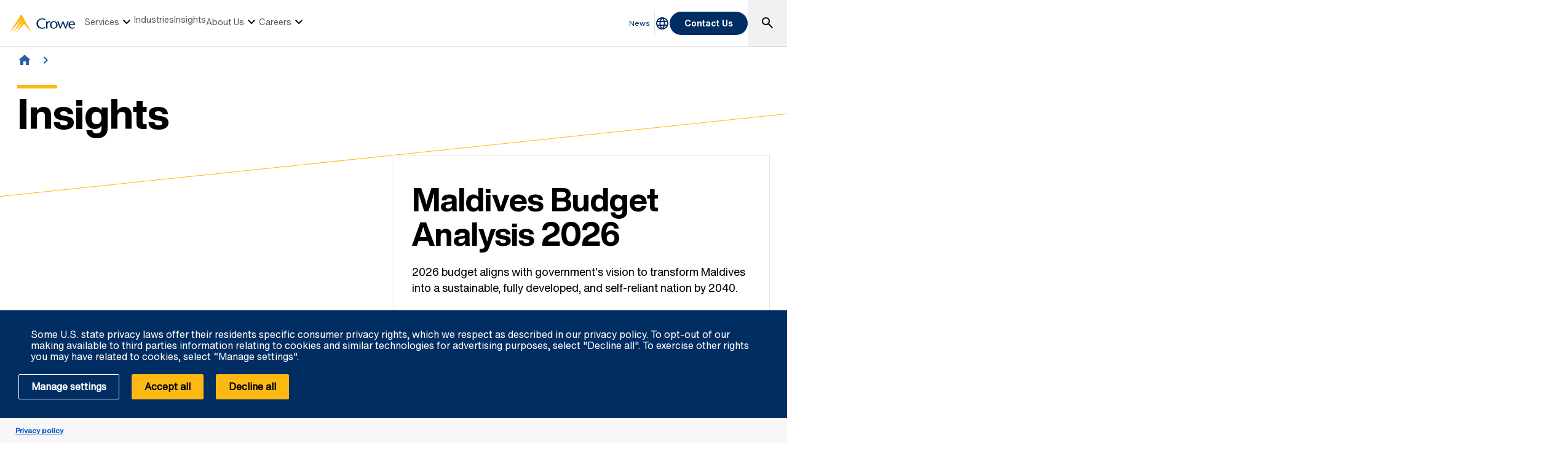

--- FILE ---
content_type: text/html; charset=utf-8
request_url: https://www.crowe.com/mv/insights
body_size: 21643
content:



<!DOCTYPE html>
<html lang="en-GB" data-dir="ltr" class="wf-active wf-loading" data-context-site="crowehorwathmv_en-gb" data-context-id="{97D17DDD-51D5-470B-B257-F407C6770B90}">
<head>

        <title>Insights | Crowe Maldives LLP</title>
        <meta http-equiv="content-type" content="text/html; charset=utf-8" />
        <meta http-equiv="X-UA-Compatible" content="IE=edge">
        <meta name="viewport" content="width=device-width, initial-scale=1.0" />



    <meta id="robots" name="robots" content="INDEX,FOLLOW,NOODP" />
    <meta name="description" content="Insights that cover different areas of the Maldivian business environment" />
    <link rel="canonical" href="https://www.crowe.com/mv/insights" />

<!-- If we have more than 1 language and canonical is either empty or self referencing then we can add hreflang-->
<!-- Schema.org markup for Google+ -->
<meta itemprop="name" content="Insights | Crowe Maldives LLP" />
    <meta itemprop="description" content="Insights that cover different areas of the Maldivian business environment" />
    <meta itemprop="image" content="https://www.crowe.com/mv/-/media/crowe/shared/image-library/content-images/left-to-right/ch-asset-469869279_l2r_lg.jpg?rev=-1" />
<meta itemprop="url" content="https://www.crowe.com/mv/insights" />
<!-- Twitter Card data -->
<meta name="twitter:card" content="summary_large_image" />
    <meta name="twitter:site" content="Crowemv" />
<meta name="twitter:title" content="Insights | Crowe Maldives LLP" />
    <meta name="twitter:description" content="Insights that cover different areas of the Maldivian business environment" />
    <meta name="twitter:image:src" content="https://www.crowe.com/mv/-/media/crowe/shared/image-library/content-images/left-to-right/ch-asset-469869279_l2r_lg.jpg?rev=-1" />
<!-- Open Graph data -->
    <meta property="og:site_name" content="Crowe" />
<meta property="og:title" content="Insights | Crowe Maldives LLP" />
<meta property="og:url" content="https://www.crowe.com/mv/insights" />
    <meta property="og:image" content="https://www.crowe.com/mv/-/media/crowe/shared/image-library/content-images/left-to-right/ch-asset-469869279_l2r_lg.jpg?rev=-1" />
        <meta property="og:image:width" content="2000" />
        <meta property="og:image:height" content="1125" />
    <meta property="og:description" content="Insights that cover different areas of the Maldivian business environment" />


    <link rel="icon" type="image/x-icon" href="/favicon.ico" />


                <link rel="stylesheet" href="/assets/css/global-theme-overrides.min.css?q=5c18a34924fa0e9a00922b03e1c038ff" />
                <script src="/assets/js/global-theme-lazyload.min.js?q=6afdeab8a49cfab7508899453ac9843d"></script>




        <script type="text/javascript" async="async" src="https://consent.trustarc.com/v2/notice/411o8s"></script>


    <!-- Google Tag Manager -->
    <script>
        (function(w,d,s,l,i){w[l]=w[l]||[];w[l].push({'gtm.start':
        new Date().getTime(),event:'gtm.js'});var f=d.getElementsByTagName(s)[0],
        j=d.createElement(s),dl=l!='dataLayer'?'&l='+l:'';j.async=true;j.src=
        'https://www.googletagmanager.com/gtm.js?id='+i+dl;f.parentNode.insertBefore(j,f);
        })(window, document, 'script', 'dataLayer', 'GTM-MBVTP8C8');
    </script>
    <!-- End Google Tag Manager -->




        <script type='application/ld+json'>
            {
  "@context": "https://schema.org",
  "@graph": [
    {
      "@type": "BreadcrumbList",
      "itemListElement": [
        {
          "@type": "ListItem",
          "position": "1",
          "name": "Crowe Maldives LLP",
          "item": "https://www.crowe.com/mv"
        },
        {
          "@type": "ListItem",
          "position": "2",
          "name": "Insights",
          "item": "https://www.crowe.com/mv/insights"
        }
      ]
    }
  ]
}
        </script>


</head>
<body  >


        <div id="consent-banner" style="position: fixed; bottom: 0px; width: 100%; z-index: 999999;"></div>

    <div style="direction: ltr;" dir="ltr">

        <div class="content-access__overlay">
            

    <link rel="stylesheet" property="stylesheet" href="/assets/css/modules/MegaNav/MegaNav.min.css?q=28c51312ebc39797417b7cf51311f985">
<header class="sd full-width-container">
	<div class="header header__wrapper" id="SDMegaNav">
		<button class="header__hamburger-icon" aria-label="Main Menu Toggle"><div class="bar">

		</div><div class="bar">

		</div><div class="bar">

		</div></button><div class="header__main-menu__logo">
			<a href="/mv" title="Crowe"><svg preserveaspectratio="xMinYMid meet" width="106" height="30" xmlns="http://www.w3.org/2000/svg" viewbox="0 0 106 30" enable-background="new 0 0 106 30" role="img" aria-label="Crowe Logo"><g fill="#002d62"><path d="m57.2 9.9c-1.3-.9-2.9-1.4-4.5-1.4-4.3 0-6.8 2.9-6.8 6.7 0 4.1 3 6.9 6.8 6.9 1.5 0 3.1-.4 4.4-1.2l.9 1.4c-1.6 1-3.5 1.5-5.4 1.5-6.2 0-9.3-4-9.3-8.5 0-4.1 3.4-8.4 9.6-8.4 1.9 0 3.8.5 5.3 1.7l-1 1.3"></path><path d="m61.4 13.2l.9-.9c.5-.5 1.1-.8 1.8-.9.8.1 1.5.5 2 1.1l-1 1.4c-.5-.3-1.1-.5-1.7-.5-1.1 0-2.1 1.1-2.1 3.7v6.3h-2.2v-11.6h2.2l.1 1.4"></path><path d="m65.4 17.5c-.1-3.2 2.5-6 5.8-6.1 3.3-.1 6.2 2.4 6.3 5.7 0 .1 0 .3 0 .4 0 3.6-2.4 6.2-6.1 6.2s-6-2.6-6-6.2m2.4 0c0 2.2.8 4.8 3.7 4.8 2.9 0 3.7-2.6 3.7-4.8s-1-4.5-3.8-4.5c-2.8 0-3.7 2.4-3.6 4.5"></path><path d="m87.2 11.8c1.2 2.8 2.4 5.6 3.6 8.9 1-3.4 2-6.3 3-9.1l2 .3-4.3 11.6h-1.5c-1.2-2.9-2.5-5.8-3.7-9.1-1.2 3.3-2.3 6.2-3.6 9.1h-1.4l-4.3-11.4 2.2-.5c1 2.9 2 5.7 3 9.1 1.2-3.3 2.4-6.1 3.6-8.9"></path><path d="m97.7 17.7c-.1 2.3 1.7 4.3 4.2 4.5 1.2 0 2.4-.4 3.4-1l.6 1.1c-1.2.8-2.6 1.3-4.1 1.4-3.8 0-6.4-2.2-6.4-6.3-.2-3.1 2.2-5.7 5.4-5.9.2 0 .3 0 .5 0 3.7 0 5 3.2 4.8 6.3h-8.4zm6.2-1.4c0-1.8-.8-3.4-2.7-3.4-1.9 0-3.4 1.4-3.4 3.2 0 0 0 .1 0 .1h6.1z"></path></g><path d="m18.8.2c0-.1-.1-.1-.2-.2-.1 0-.2.1-.2.1l-18.3 29.7c-.1.1-.1.2-.1.2s.1 0 .1-.1l18.2-21.1c.1-.1.1-.1.1-.1s0 .1-.1.2l-12.6 21c0 0 0 .1 0 .1 0 0 .1 0 .1-.1l14.8-17.3c.1-.1.1-.1.1-.1s0 .1-.1.2l-9.6 17.1c0 .1 0 .2 0 .2 0 0 .1 0 .1-.1l11.8-13.7c.1-.2.2-.2.3-.2.1 0 .2.1.3.1l11.5 13.8c0 .1.1.1.1.1 0 0 0-.1-.1-.2l-16.2-29.6" fill="#fdb913"></path></svg></a>
		</div><nav class="header__main-navigation" role="navigation" aria-label="Main Navigation">
			<ul role="menubar" aria-hidden="false">
				<li role="menuitem"><button class="main-nav-link" aria-haspopup="true">Services<svg xmlns="http://www.w3.org/2000/svg" height="24px" viewBox="0 -960 960 960" width="24px"><path d="M480-344 240-584l56-56 184 184 184-184 56 56-240 240Z"></path></svg></button><div class="header__main-navigation__dropdown">
					<div class="header__main-navigation__dropdown__inner full-width-container tabs-container bg__grey-300">
						<button class="header__main-navigation__dropdown__inner__close">close</button><div class="header__main-navigation__dropdown__inner__top-nav bg__primary-radial-gradient">
							<ul class="tabs-list" role="tablist">
								<li role="presentation"><a class="tabs-button" id="tab-28128CD0E3DC451CB8670E1E5B326B01-9FE82CB5559A44EA82352F5D1A73F278-1-1" href="#tabpanel-28128CD0E3DC451CB8670E1E5B326B01-9FE82CB5559A44EA82352F5D1A73F278-1-1" role="tab" aria-selected="false" tabindex="0">Services</a></li>
							</ul><div class="header__main-navigation__dropdown__inner__top-nav__ctas">
								<a class="text-link-arrow" title="Services" href="https://www.crowe.com/mv/services">Services</a>
							</div>
						</div><div class="header__main-navigation__dropdown__inner__center-nav tabs-panel">
							<div id="tabpanel-28128CD0E3DC451CB8670E1E5B326B01-9FE82CB5559A44EA82352F5D1A73F278-1-1" aria-labelledby="tab-28128CD0E3DC451CB8670E1E5B326B01-9FE82CB5559A44EA82352F5D1A73F278-1-1" class="tab-panel-item" role="tabpanel" tabindex="0">
								<div class="header__main-navigation__dropdown__inner__center-nav__link-list">
									<h4 class="header__main-navigation__dropdown__inner__center-nav__link-list__title">
										Services
									</h4><ul role="menubar">
										<li role="menuitem" class="interior-navigation"><a href="https://www.crowe.com/mv/services/audit">Audit</a></li><li role="menuitem" class="interior-navigation"><a href="https://www.crowe.com/mv/services/tax">Tax</a></li><li role="menuitem" class="interior-navigation"><a title="Advisory" href="https://www.crowe.com/mv/services/advisory">Advisory</a></li><li role="menuitem" class="interior-navigation"><a title="BPO Services" href="https://www.crowe.com/mv/services/bpo-services">BPO Services</a></li><li role="menuitem" class="interior-navigation"><a href="https://www.crowe.com/mv/services/business-automation">Digital Transformation</a></li><li role="menuitem" class="interior-navigation"><a href="https://www.crowe.com/mv/services/cybersecurity">Cybersecurity</a></li><li role="menuitem" class="interior-navigation"><a href="https://www.crowe.com/mv/services/foreign-investment">Foreign Investment</a></li>
									</ul>
								</div>
							</div>
						</div>
					</div>
				</div></li><li role="menuitem"><button class="main-nav-link" aria-haspopup="false" onclick="window.location.href = &#39;https://www.crowe.com/mv/industries&#39;">Industries</button></li><li role="menuitem"><button class="main-nav-link" aria-haspopup="false" onclick="window.location.href = &#39;https://www.crowe.com/mv/insights&#39;">Insights</button></li><li role="menuitem"><button class="main-nav-link" aria-haspopup="true">About Us<svg xmlns="http://www.w3.org/2000/svg" height="24px" viewBox="0 -960 960 960" width="24px"><path d="M480-344 240-584l56-56 184 184 184-184 56 56-240 240Z"></path></svg></button><div class="header__main-navigation__dropdown">
					<div class="header__main-navigation__dropdown__inner full-width-container tabs-container bg__grey-300">
						<button class="header__main-navigation__dropdown__inner__close">close</button><div class="header__main-navigation__dropdown__inner__top-nav bg__primary-radial-gradient">
							<ul class="tabs-list" role="tablist">
								<li role="presentation"><a class="tabs-button" id="tab-170F6EDB07414409A0489F486AC417CF-FB58F29209174F4CB833B1D9A72C4AE0-2-1" href="#tabpanel-170F6EDB07414409A0489F486AC417CF-FB58F29209174F4CB833B1D9A72C4AE0-2-1" role="tab" aria-selected="false" tabindex="0">About Us</a></li>
							</ul><div class="header__main-navigation__dropdown__inner__top-nav__ctas">
								<a class="text-link-arrow" title="About Us" href="https://www.crowe.com/mv/about-us">About Us</a>
							</div>
						</div><div class="header__main-navigation__dropdown__inner__center-nav tabs-panel">
							<div id="tabpanel-170F6EDB07414409A0489F486AC417CF-FB58F29209174F4CB833B1D9A72C4AE0-2-1" aria-labelledby="tab-170F6EDB07414409A0489F486AC417CF-FB58F29209174F4CB833B1D9A72C4AE0-2-1" class="tab-panel-item" role="tabpanel" tabindex="0">
								<div class="header__main-navigation__dropdown__inner__center-nav__link-list">
									<h4 class="header__main-navigation__dropdown__inner__center-nav__link-list__title">
										About Us
									</h4><ul role="menubar">
										<li role="menuitem" class="interior-navigation"><a title="Crowe Global" href="https://www.crowe.com/mv/about-us/crowe-global">Crowe Global</a></li><li role="menuitem" class="interior-navigation"><a href="https://www.crowe.com/mv/about-us/our-people">Our People</a></li>
									</ul>
								</div>
							</div>
						</div>
					</div>
				</div></li><li role="menuitem"><button class="main-nav-link" aria-haspopup="true">Careers<svg xmlns="http://www.w3.org/2000/svg" height="24px" viewBox="0 -960 960 960" width="24px"><path d="M480-344 240-584l56-56 184 184 184-184 56 56-240 240Z"></path></svg></button><div class="header__main-navigation__dropdown">
					<div class="header__main-navigation__dropdown__inner full-width-container tabs-container bg__grey-300">
						<button class="header__main-navigation__dropdown__inner__close">close</button><div class="header__main-navigation__dropdown__inner__top-nav bg__primary-radial-gradient">
							<ul class="tabs-list" role="tablist">
								<li role="presentation"><a class="tabs-button" id="tab-81B992B218C24AC6BB715B43617D4483-546620D8F54D450991E6FA5EC2DAD5AE-3-1" href="#tabpanel-81B992B218C24AC6BB715B43617D4483-546620D8F54D450991E6FA5EC2DAD5AE-3-1" role="tab" aria-selected="false" tabindex="0">Careers</a></li>
							</ul><div class="header__main-navigation__dropdown__inner__top-nav__ctas">
								<a class="text-link-arrow" title="Careers" href="https://www.crowe.com/mv/careers">Careers</a>
							</div>
						</div><div class="header__main-navigation__dropdown__inner__center-nav tabs-panel">
							<div id="tabpanel-81B992B218C24AC6BB715B43617D4483-546620D8F54D450991E6FA5EC2DAD5AE-3-1" aria-labelledby="tab-81B992B218C24AC6BB715B43617D4483-546620D8F54D450991E6FA5EC2DAD5AE-3-1" class="tab-panel-item" role="tabpanel" tabindex="0">
								<div class="header__main-navigation__dropdown__inner__center-nav__link-list">
									<h4 class="header__main-navigation__dropdown__inner__center-nav__link-list__title">
										Careers
									</h4><ul role="menubar">
										<li role="menuitem" class="interior-navigation"><a href="https://www.crowe.com/mv/careers/job-openings">Job Openings</a></li>
									</ul>
								</div>
							</div>
						</div>
					</div>
				</div></li>
			</ul>
		</nav><div class="header__utility-links" role="menubar">
			<a href="https://www.crowe.com/mv/news" title="News" role="menuitem" class="utility-link ">News</a>
		</div><button title="Global Directory" aria-haspopup="true" class="header__location-selector"><svg xmlns="http://www.w3.org/2000/svg" width="24" height="24" viewbox="0 0 24 24" fill="none" role="img" aria-label="global directory icon">
	<path d="M11.99 2C6.47 2 2 6.48 2 12C2 17.52 6.47 22 11.99 22C17.52 22 22 17.52 22 12C22 6.48 17.52 2 11.99 2ZM18.92 8H15.97C15.65 6.75 15.19 5.55 14.59 4.44C16.43 5.07 17.96 6.35 18.92 8ZM12 4.04C12.83 5.24 13.48 6.57 13.91 8H10.09C10.52 6.57 11.17 5.24 12 4.04ZM4.26 14C4.1 13.36 4 12.69 4 12C4 11.31 4.1 10.64 4.26 10H7.64C7.56 10.66 7.5 11.32 7.5 12C7.5 12.68 7.56 13.34 7.64 14H4.26ZM5.08 16H8.03C8.35 17.25 8.81 18.45 9.41 19.56C7.57 18.93 6.04 17.66 5.08 16ZM8.03 8H5.08C6.04 6.34 7.57 5.07 9.41 4.44C8.81 5.55 8.35 6.75 8.03 8ZM12 19.96C11.17 18.76 10.52 17.43 10.09 16H13.91C13.48 17.43 12.83 18.76 12 19.96ZM14.34 14H9.66C9.57 13.34 9.5 12.68 9.5 12C9.5 11.32 9.57 10.65 9.66 10H14.34C14.43 10.65 14.5 11.32 14.5 12C14.5 12.68 14.43 13.34 14.34 14ZM14.59 19.56C15.19 18.45 15.65 17.25 15.97 16H18.92C17.96 17.65 16.43 18.93 14.59 19.56ZM16.36 14C16.44 13.34 16.5 12.68 16.5 12C16.5 11.32 16.44 10.66 16.36 10H19.74C19.9 10.64 20 11.31 20 12C20 12.69 19.9 13.36 19.74 14H16.36Z" fill="#002D62"></path>
</svg></button><div class="header__location-selector__dropdown">
			<div class="header__location-selector__dropdown__inner">
<div class="locations__utility-links">
<a href="/global" class="locations__global-site">Global Site</a>
<button class="locations__close">
<em class="material-icons">close</em>
</button>
</div>
<div class="locations__region-wrapper tabs-container">
<ul class="locations__regions-wrapper tabs-list">
    <li class="locations__region" style="order: 1;"><a class="tabs-button h4 active" id="tab0-1" href="#tabAmericas0">Americas</a></li>
    <li class="locations__region" style="order: 3;"><a class="tabs-button h4" id="tab0-2" href="#tabAsia0">Asia Pacific</a></li>
    <li class="locations__region" style="order: 5;"><a class="tabs-button h4" id="tab0-3" href="#tabEurope0">Europe</a></li>
    <li class="locations__region" style="order: 7;"><a class="tabs-button h4" id="tab0-4" href="#tabMiddleEastAfrica0">Middle East and Africa</a></li>
</ul>
<div class="locations__countries-wrapper tabs__panels">
<div id="tabAmericas0" class="locations__countries" aria-labelledby="tab0-1" style="order: 2;">
<div class="locations__countries__inner">
<a href="/ar" target="_self">Argentina</a>
<a href="/cw" target="_self">Aruba</a>
<a href="/bb" target="_self">Barbados</a>
<a href="/bo" target="_self">Bolivia</a>
<a href="/br" target="_self">Brazil</a>
<a href="/ca" target="_self">Canada</a>
<a href="/ky" target="_self">Cayman Islands</a>
<a href="/cl" target="_self">Chile</a>
<a href="/co" target="_self">Colombia</a>
<a href="/cr" target="_self">Costa Rica</a>
<a href="/cw" target="_self">Curacao</a>
<a href="/sv" target="_self">El Salvador</a>
<a href="/gt" target="_self">Guatemala</a>
<a href="/hn" target="_self">Honduras</a>
<a href="/mx" target="_self">Mexico</a>
<a href="/py" target="_self">Paraguay</a>
<a href="/pe" target="_self">Peru</a>
<a href="/pr" target="_self">Puerto Rico</a>
<a href="/cw" target="_self">Saint Martin</a>
<a href="/sr" target="_self">Suriname</a>
<a href="/" target="_self">United States</a>
<a href="/uy" target="_self">Uruguay</a>
<a href="/ve" target="_self">Venezuela</a>
</div>
</div>
<div id="tabAsia0" class="locations__countries" aria-labelledby="tab0-2" style="order: 4;">
<div class="locations__countries__inner">
<a href="/au" target="_self">Australia</a>
<a href="/kh" target="_self">Cambodia</a>
<a href="/cn" target="_self">China</a>
<a href="/hw" target="_self">Hawaii</a>
<a href="/hk" target="_self">Hong Kong</a>
<a href="/in" target="_self">India</a>
<a href="/id" target="_self">Indonesia</a>
<a href="/jp" target="_self">Japan</a>
<a href="/mo" target="_self">Macau</a>
<a href="/my" target="_self">Malaysia</a>
<a href="/mv" target="_self">Maldives</a>
<a href="/mn" target="_self">Mongolia</a>
<a href="/mm" target="_self">Myanmar</a>
<a href="/np" target="_self">Nepal</a>
<a href="/nz" target="_self">New Zealand</a>
<a href="/pk" target="_self">Pakistan</a>
<a href="/ph" target="_self">Philippines</a>
<a href="/sg" target="_self">Singapore</a>
<a href="/kr" target="_self">South Korea</a>
<a href="/lk" target="_self">Sri Lanka</a>
<a href="/tw" target="_self">Taiwan</a>
<a href="/th" target="_self">Thailand</a>
<a href="/vn" target="_self">Vietnam</a>
</div>
</div>
<div id="tabEurope0" class="locations__countries" aria-labelledby="tab0-3" style="order: 6;">
<div class="locations__countries__inner">
<a href="/al" target="_self">Albania</a>
<a href="/ad" target="_self">Andorra</a>
<a href="/am" target="_self">Armenia</a>
<a href="/at" target="_self">Austria</a>
<a href="/az" target="_self">Azerbaijan</a>
<a href="/be" target="_self">Belgium</a>
<a href="/bg" target="_self">Bulgaria</a>
<a href="/hr" target="_self">Croatia</a>
<a href="/cy" target="_self">Cyprus</a>
<a href="/cz" target="_self">Czech Republic</a>
<a href="/dk" target="_self">Denmark</a>
<a href="/ee" target="_self">Estonia</a>
<a href="/fi" target="_self">Finland</a>
<a href="/fr" target="_self">France</a>
<a href="/ge" target="_self">Georgia</a>
<a href="/de" target="_self">Germany</a>
<a href="/gr" target="_self">Greece</a>
<a href="/hu" target="_self">Hungary</a>
<a href="/ie" target="_self">Ireland</a>
<a href="/it" target="_self">Italy</a>
<a href="/kz" target="_self">Kazakhstan</a>
<a href="/ks" target="_self">Kosovo</a>
<a href="/lv" target="_self">Latvia</a>
<a href="/lt" target="_self">Lithuania</a>
<a href="/lu" target="_self">Luxembourg</a>
<a href="/mt" target="_self">Malta</a>
<a href="/md" target="_self">Moldova</a>
<a href="/nl" target="_self">Netherlands</a>
<a href="/no" target="_self">Norway</a>
<a href="/pl" target="_self">Poland</a>
<a href="/pt" target="_self">Portugal</a>
<a href="/ro" target="_self">Romania</a>
<a href="/rs" target="_self">Serbia</a>
<a href="/sk" target="_self">Slovakia</a>
<a href="/si" target="_self">Slovenia</a>
<a href="/es" target="_self">Spain</a>
<a href="/se" target="_self">Sweden</a>
<a href="/ch" target="_self">Switzerland</a>
<a href="/tj" target="_self">Tajikistan</a>
<a href="/tr" target="_self">Turkey</a>
<a href="/ua" target="_self">Ukraine</a>
<a href="/uk" target="_self">United Kingdom</a>
<a href="/uz" target="_self">Uzbekistan</a>
</div>
</div>
<div id="tabMiddleEastAfrica0" class="locations__countries" aria-labelledby="tab0-4" style="order: 8;">
<div class="locations__countries__inner">
<a href="/dz" target="_self">Algeria</a>
<a href="/ao" target="_self">Angola</a>
<a href="/bh" target="_self">Bahrain</a>
<a href="/eg" target="_self">Egypt</a>
<a href="/gh" target="_self">Ghana</a>
<a href="/il" target="_self">Israel</a>
<a href="/jo" target="_self">Jordan</a>
<a href="/ke" target="_self">Kenya</a>
<a href="/kw" target="_self">Kuwait</a>
<a href="/lb" target="_self">Lebanon</a>
<a href="/lr" target="_self">Liberia</a>
<a href="/mu" target="_self">Mauritius</a>
<a href="/ma" target="_self">Morocco</a>
<a href="/mz" target="_self">Mozambique</a>
<a href="/ng" target="_self">Nigeria</a>
<a href="/om" target="_self">Oman</a>
<a href="/qa" target="_self">Qatar</a>
<a href="/sa" target="_self">Saudi Arabia</a>
<a href="/sn" target="_self">Senegal</a>
<a href="/sl" target="_self">Sierra Leone</a>
<a href="/za" target="_self">South Africa</a>
<a href="/tz" target="_self">Tanzania</a>
<a href="/tg" target="_self">Togo</a>
<a href="/tn" target="_self">Tunisia</a>
<a href="/ug" target="_self">Uganda</a>
<a href="/ae" target="_self">United Arab Emirates</a>
<a href="/ye" target="_self">Yemen</a>
</div>
</div>
</div>
</div>
</div>
		</div><button class="header__link-search" role="button" aria-label="search"><i class="material-icons--search active-icon"><svg xmlns="http://www.w3.org/2000/svg" height="24px" viewBox="0 -960 960 960" width="24px"><path d="M784-120 532-372q-30 24-69 38t-83 14q-109 0-184.5-75.5T120-580q0-109 75.5-184.5T380-840q109 0 184.5 75.5T640-580q0 44-14 83t-38 69l252 252-56 56ZM380-400q75 0 127.5-52.5T560-580q0-75-52.5-127.5T380-760q-75 0-127.5 52.5T200-580q0 75 52.5 127.5T380-400Z"></path></svg></i><i class="material-icons--close"><svg xmlns="http://www.w3.org/2000/svg" height="24px" viewBox="0 -960 960 960" width="24px" fill="#ffffff"><path d="m256-200-56-56 224-224-224-224 56-56 224 224 224-224 56 56-224 224 224 224-56 56-224-224-224 224Z"></path></svg></i></button><div class="header__search__dropdown" data-search-page="https://www.crowe.com/mv/search">
			<input class="search__input" placeholder="Search" type="Search" /><button class="search__submit"><i><svg xmlns="http://www.w3.org/2000/svg" height="24px" viewBox="0 -960 960 960" width="24px"><path d="M784-120 532-372q-30 24-69 38t-83 14q-109 0-184.5-75.5T120-580q0-109 75.5-184.5T380-840q109 0 184.5 75.5T640-580q0 44-14 83t-38 69l252 252-56 56ZM380-400q75 0 127.5-52.5T560-580q0-75-52.5-127.5T380-760q-75 0-127.5 52.5T200-580q0 75 52.5 127.5T380-400Z"></path></svg></i></button>
		</div><div class="header__contact-us">
			<a class="button" href="https://www.crowe.com/mv/contact-us">Contact Us</a>
		</div>
	</div>
</header>    <script src="/assets/js/modules/MegaNav/MegaNav.min.js?q=35a151f6c90b11d6cd1741a77d2f0797"></script>






            


        <link rel="stylesheet" property="stylesheet" href="/assets/css/modules/breadcrumbs-sd/breadcrumbs-sd.min.css?q=957ce552f7fa14ba53ed4fc2e12a2458">
    <div class="breadcrumb container lazyload lazypreload sd wide-container" data-script="/assets/js/modules/breadcrumbs/breadcrumbs.min.js">
<div class="breadcrumb-link-container">                <a href="https://www.crowe.com/mv">
                    <i class="material-icons">home</i>
                </a> </div>





    </div> 



            
        <div class="page-title">
            <div class="container">
                <div class="row">
                    <div class="col-xs-12">
                        <div class='heading-wrapper'><h1 class="page-title__title">Insights</h1></div>
                    </div>
                </div>
            </div>
        </div>

            <div class="hero hero--insights-landing-page">
                <div class="container">
                    <div class="row">
                        <div class="col-xs-12">
                            <div class="hero__background" >
                                <div class="hero__image">
                                    
                                </div>
                                <div class="hero__corner-box">
                                    <div class="hero__corner-box__content ">
                                        <div class="hero__category">
                                            
                                        </div>

                                        <div class='heading-wrapper'><h2 class="hero__heading">Maldives Budget Analysis 2026</h2></div>

                                        <div class="hero__content">
                                            2026 budget aligns with government’s vision to transform Maldives into a sustainable, fully developed, and self-reliant nation by 2040.
                                        </div>

                                            <div class="hero__link">
                                                <a class="button" href="https://www.crowe.com/mv/insights/maldives-budget-analysis" target="_self">Read More</a>
                                            </div>
                                    </div>
                                    <svg>
                                        <line class="top" x1="26px" y1="0" x2="100%" y2="0" />
                                        <line class="right" x1="100%" y1="0" x2="100%" y2="100%" />
                                        <line class="bottom" x1="100%" y1="100%" x2="0" y2="100%" />
                                        <line class="angle" x1="26px" y1="0" x2="0" y2="26px" />
                                        <line class="left" x1="0" y1="26px" x2="0" y2="100%" />
                                    </svg>
                                </div>
                                <embed class="hero__artwork" src="/assets/images/hero-artwork.svg" />
                            </div>
                        </div>
                    </div>
                </div>
            </div>

            




<div  class="sd lazyload column-content-preview-216 background--white padding-top-60 padding-bottom-60 " data-link="/assets/css/modules/216-content-grid-with-flexible-title/216-content-grid-with-flexible-title.min.css?q=f663826bad56b29156a72156b684b39f" data-script="/assets/js/modules/216-content-grid-with-flexible-title/216-content-grid-with-flexible-title.min.js?q=3d3aa8f06bbf8ad7fe94d85c46bb15d2">
    <div class="container">
        <div class="row title-row">
                <div class="col-xs-12">
        <div class="">
            <div class="h3 column-content-preview-216__title-container__title bar-title--left amber-line-above-title"><p>Cybersecurity</p></div>
        </div>
    </div>

        </div>
        <div class="row">

            <div class="col-xs-12">
                <div data-max-columns="4">
                    <div class="column-content-preview-216__list column-content-preview-216__list--desktop column-list has-asset-type">


<div class="column-content-preview-210__list__item column-content-preview-216__list__item column-list__item">    <div class="column-content-preview-210__list__item__category-date column-content-preview-216__list__item__category-date tag_hidden">
        
    </div>
        <div class="column-content-preview-210__list__item__image column-content-preview-216__list__item__image animation-image-scale animation-link-underline content-grid-with-flexible-title black-text">
            <a href="https://www.crowe.com/mv/insights/why-cybersecurity-must-be-a-priority-in-tourism-industry-of-maldives">
                <div class="animation-image-wrapper">
<picture><source data-srcset="https://www.crowe.com/mv/-/media/crowe/firms/asia-pacific/mv/crowehorwathmv/cybersecurity-article.png?rev=39200b26350142e7a96ec60624309163&w=284&hash=9601AE8468668BCD5E0BF8D2AF5DD8FD" media="(min-width: 1200px)"></source><source data-srcset="https://www.crowe.com/mv/-/media/crowe/firms/asia-pacific/mv/crowehorwathmv/cybersecurity-article.png?rev=39200b26350142e7a96ec60624309163&w=270&hash=BFFF228469A7BBFF7E055A54DB953F38" media="(min-width: 992px)"></source><source data-srcset="https://www.crowe.com/mv/-/media/crowe/firms/asia-pacific/mv/crowehorwathmv/cybersecurity-article.png?rev=39200b26350142e7a96ec60624309163&w=465&hash=B8FEA62EBAF42A427C2821A76A383934" media="(min-width: 768px)"></source><source data-srcset="https://www.crowe.com/mv/-/media/crowe/firms/asia-pacific/mv/crowehorwathmv/cybersecurity-article.png?rev=39200b26350142e7a96ec60624309163&w=676&hash=B5C7B6F531FD363732BD672FD3D822F0" media="(min-width: 501px)"></source><source data-srcset="https://www.crowe.com/mv/-/media/crowe/firms/asia-pacific/mv/crowehorwathmv/cybersecurity-article.png?rev=39200b26350142e7a96ec60624309163&w=408&hash=3528A1782F947C34734A6FCAF47F3E0A" media="(max-width: 500px)"></source><img data-srcset="https://www.crowe.com/mv/-/media/crowe/firms/asia-pacific/mv/crowehorwathmv/cybersecurity-article.png?rev=39200b26350142e7a96ec60624309163&w=1224&hash=E65A5342BAF9468CB6F7D31004AD5B4C" data-src="https://www.crowe.com/mv/-/media/crowe/firms/asia-pacific/mv/crowehorwathmv/cybersecurity-article.png?rev=39200b26350142e7a96ec60624309163&w=1224&hash=E65A5342BAF9468CB6F7D31004AD5B4C" class="lazyload" width="1224"></picture>
                </div>
                    <div class="column-content-preview-210__list__item__title column-content-preview-216__list__item__title has-asset-type">

                        <div class="link-text">
                            Why Cybersecurity Must Be a Priority in Tourism Industry of Maldives
                        </div>
                    </div>
            </a>
        </div>
</div>





<div class="column-content-preview-210__list__item column-content-preview-216__list__item column-list__item">    <div class="column-content-preview-210__list__item__category-date column-content-preview-216__list__item__category-date tag_hidden">
        
    </div>
        <div class="column-content-preview-210__list__item__image column-content-preview-216__list__item__image animation-image-scale animation-link-underline content-grid-with-flexible-title black-text">
            <a href="https://www.crowe.com/mv/insights/the-real-cost-of-cracked-software">
                <div class="animation-image-wrapper">
<picture><source data-srcset="https://www.crowe.com/mv/-/media/crowe/firms/asia-pacific/mv/crowehorwathmv/featured-image---cybersecurity.png?rev=21e71bee814e4584b49d1a052c23e12c&w=284&hash=246E67EC874BB2F86555D20E17F6FAB1" media="(min-width: 1200px)"></source><source data-srcset="https://www.crowe.com/mv/-/media/crowe/firms/asia-pacific/mv/crowehorwathmv/featured-image---cybersecurity.png?rev=21e71bee814e4584b49d1a052c23e12c&w=270&hash=440767DA5EE42BED957CC88EDFE8F872" media="(min-width: 992px)"></source><source data-srcset="https://www.crowe.com/mv/-/media/crowe/firms/asia-pacific/mv/crowehorwathmv/featured-image---cybersecurity.png?rev=21e71bee814e4584b49d1a052c23e12c&w=465&hash=2ECB8C91F53B298938B787EEE3B48F21" media="(min-width: 768px)"></source><source data-srcset="https://www.crowe.com/mv/-/media/crowe/firms/asia-pacific/mv/crowehorwathmv/featured-image---cybersecurity.png?rev=21e71bee814e4584b49d1a052c23e12c&w=676&hash=58EA8FDCA851B82A6679179C6C402CCB" media="(min-width: 501px)"></source><source data-srcset="https://www.crowe.com/mv/-/media/crowe/firms/asia-pacific/mv/crowehorwathmv/featured-image---cybersecurity.png?rev=21e71bee814e4584b49d1a052c23e12c&w=408&hash=A792FF1A7C20B4E842DA8B7B5AB8BD15" media="(max-width: 500px)"></source><img data-srcset="https://www.crowe.com/mv/-/media/crowe/firms/asia-pacific/mv/crowehorwathmv/featured-image---cybersecurity.png?rev=21e71bee814e4584b49d1a052c23e12c&w=1224&hash=3D4490577C87658030DEF13D755CC1AC" data-src="https://www.crowe.com/mv/-/media/crowe/firms/asia-pacific/mv/crowehorwathmv/featured-image---cybersecurity.png?rev=21e71bee814e4584b49d1a052c23e12c&w=1224&hash=3D4490577C87658030DEF13D755CC1AC" class="lazyload" width="1224"></picture>
                </div>
                    <div class="column-content-preview-210__list__item__title column-content-preview-216__list__item__title has-asset-type">

                        <div class="link-text">
                            The Real Cost of Cracked Software
                        </div>
                    </div>
            </a>
        </div>
</div>





<div class="column-content-preview-210__list__item column-content-preview-216__list__item column-list__item">    <div class="column-content-preview-210__list__item__category-date column-content-preview-216__list__item__category-date tag_hidden">
        
    </div>
        <div class="column-content-preview-210__list__item__image column-content-preview-216__list__item__image animation-image-scale animation-link-underline content-grid-with-flexible-title black-text">
            <a href="https://www.crowe.com/mv/insights/protecting-your-critical-data">
                <div class="animation-image-wrapper">
<picture><source data-srcset="https://www.crowe.com/mv/-/media/crowe/firms/asia-pacific/mv/crowehorwathmv/disaster-recovery-guide.png?rev=a63440a8a08d4bc9b8c7f82b13a442a4&w=284&hash=8F2578AF10E66DCF2F4870A42E574DAF" media="(min-width: 1200px)"></source><source data-srcset="https://www.crowe.com/mv/-/media/crowe/firms/asia-pacific/mv/crowehorwathmv/disaster-recovery-guide.png?rev=a63440a8a08d4bc9b8c7f82b13a442a4&w=270&hash=543F89B445B39DBCC10E476D680D5E84" media="(min-width: 992px)"></source><source data-srcset="https://www.crowe.com/mv/-/media/crowe/firms/asia-pacific/mv/crowehorwathmv/disaster-recovery-guide.png?rev=a63440a8a08d4bc9b8c7f82b13a442a4&w=465&hash=A4342628439041FFDC0C41D8F38D7BC8" media="(min-width: 768px)"></source><source data-srcset="https://www.crowe.com/mv/-/media/crowe/firms/asia-pacific/mv/crowehorwathmv/disaster-recovery-guide.png?rev=a63440a8a08d4bc9b8c7f82b13a442a4&w=676&hash=5E5BCA3CAC7F053A891944BE6D4C42A1" media="(min-width: 501px)"></source><source data-srcset="https://www.crowe.com/mv/-/media/crowe/firms/asia-pacific/mv/crowehorwathmv/disaster-recovery-guide.png?rev=a63440a8a08d4bc9b8c7f82b13a442a4&w=408&hash=2F0C080122843DAB21733588984E9E61" media="(max-width: 500px)"></source><img data-srcset="https://www.crowe.com/mv/-/media/crowe/firms/asia-pacific/mv/crowehorwathmv/disaster-recovery-guide.png?rev=a63440a8a08d4bc9b8c7f82b13a442a4&w=1224&hash=FDF23CD22FEEDE1A271E62B25B113C7A" data-src="https://www.crowe.com/mv/-/media/crowe/firms/asia-pacific/mv/crowehorwathmv/disaster-recovery-guide.png?rev=a63440a8a08d4bc9b8c7f82b13a442a4&w=1224&hash=FDF23CD22FEEDE1A271E62B25B113C7A" class="lazyload" width="1224"></picture>
                </div>
                    <div class="column-content-preview-210__list__item__title column-content-preview-216__list__item__title has-asset-type">

                        <div class="link-text">
                            Protecting Your Critical Data 
                        </div>
                    </div>
            </a>
        </div>
</div>





<div class="column-content-preview-210__list__item column-content-preview-216__list__item column-list__item">    <div class="column-content-preview-210__list__item__category-date column-content-preview-216__list__item__category-date tag_hidden">
        
    </div>
        <div class="column-content-preview-210__list__item__image column-content-preview-216__list__item__image animation-image-scale animation-link-underline content-grid-with-flexible-title black-text">
            <a href="https://www.crowe.com/mv/insights/five-signs-your-company-needs-a-cybersecurity-audit">
                <div class="animation-image-wrapper">
<picture><source data-srcset="https://www.crowe.com/mv/-/media/crowe/firms/asia-pacific/mv/crowehorwathmv/cybersecurity-insight.png?rev=50113f3118c54d5e9820a55fb3a0409f&w=284&hash=A43C039D8399A081A92898EEF4B4865A" media="(min-width: 1200px)"></source><source data-srcset="https://www.crowe.com/mv/-/media/crowe/firms/asia-pacific/mv/crowehorwathmv/cybersecurity-insight.png?rev=50113f3118c54d5e9820a55fb3a0409f&w=270&hash=E9B0A09FCF9555E67212B336EC4D4460" media="(min-width: 992px)"></source><source data-srcset="https://www.crowe.com/mv/-/media/crowe/firms/asia-pacific/mv/crowehorwathmv/cybersecurity-insight.png?rev=50113f3118c54d5e9820a55fb3a0409f&w=465&hash=757839D4343D7EF38CA534E7C1F0A0E8" media="(min-width: 768px)"></source><source data-srcset="https://www.crowe.com/mv/-/media/crowe/firms/asia-pacific/mv/crowehorwathmv/cybersecurity-insight.png?rev=50113f3118c54d5e9820a55fb3a0409f&w=676&hash=4B22AE1F290512E260504C9481C241AF" media="(min-width: 501px)"></source><source data-srcset="https://www.crowe.com/mv/-/media/crowe/firms/asia-pacific/mv/crowehorwathmv/cybersecurity-insight.png?rev=50113f3118c54d5e9820a55fb3a0409f&w=408&hash=09D10305DEEEDF3D834DA0EE1B8A5A62" media="(max-width: 500px)"></source><img data-srcset="https://www.crowe.com/mv/-/media/crowe/firms/asia-pacific/mv/crowehorwathmv/cybersecurity-insight.png?rev=50113f3118c54d5e9820a55fb3a0409f&w=1224&hash=A77F72B8A81F4299C2EC9E2D2306D07D" data-src="https://www.crowe.com/mv/-/media/crowe/firms/asia-pacific/mv/crowehorwathmv/cybersecurity-insight.png?rev=50113f3118c54d5e9820a55fb3a0409f&w=1224&hash=A77F72B8A81F4299C2EC9E2D2306D07D" class="lazyload" width="1224"></picture>
                </div>
                    <div class="column-content-preview-210__list__item__title column-content-preview-216__list__item__title has-asset-type">

                        <div class="link-text">
                            Five Signs Your Company Needs a Cybersecurity Audit
                        </div>
                    </div>
            </a>
        </div>
</div>





<div class="column-content-preview-210__list__item column-content-preview-216__list__item column-list__item">    <div class="column-content-preview-210__list__item__category-date column-content-preview-216__list__item__category-date tag_hidden">
        
    </div>
        <div class="column-content-preview-210__list__item__image column-content-preview-216__list__item__image animation-image-scale animation-link-underline content-grid-with-flexible-title black-text">
            <a href="https://www.crowe.com/mv/insights/cybersecurity-challenges-in-2024">
                <div class="animation-image-wrapper">
<picture><source data-srcset="https://www.crowe.com/mv/-/media/crowe/firms/asia-pacific/mv/crowehorwathmv/cybersecurity-insight-3.png?rev=fa4440acd91d4f57b6f33e31bbaf4534&w=284&hash=8F0F9A29CEE3E4B2B5A8C7C3C1473E36" media="(min-width: 1200px)"></source><source data-srcset="https://www.crowe.com/mv/-/media/crowe/firms/asia-pacific/mv/crowehorwathmv/cybersecurity-insight-3.png?rev=fa4440acd91d4f57b6f33e31bbaf4534&w=270&hash=49C21ED381612966F8C2153E4CE0FC8E" media="(min-width: 992px)"></source><source data-srcset="https://www.crowe.com/mv/-/media/crowe/firms/asia-pacific/mv/crowehorwathmv/cybersecurity-insight-3.png?rev=fa4440acd91d4f57b6f33e31bbaf4534&w=465&hash=352E7D15C820C6DF1E7D1FF904A3642A" media="(min-width: 768px)"></source><source data-srcset="https://www.crowe.com/mv/-/media/crowe/firms/asia-pacific/mv/crowehorwathmv/cybersecurity-insight-3.png?rev=fa4440acd91d4f57b6f33e31bbaf4534&w=676&hash=0C17BC6575FCCCC5696E915915C52765" media="(min-width: 501px)"></source><source data-srcset="https://www.crowe.com/mv/-/media/crowe/firms/asia-pacific/mv/crowehorwathmv/cybersecurity-insight-3.png?rev=fa4440acd91d4f57b6f33e31bbaf4534&w=408&hash=716538667A8280003F106805C9FE33F6" media="(max-width: 500px)"></source><img data-srcset="https://www.crowe.com/mv/-/media/crowe/firms/asia-pacific/mv/crowehorwathmv/cybersecurity-insight-3.png?rev=fa4440acd91d4f57b6f33e31bbaf4534&w=1224&hash=B5C88983FF9E69FAED4F3829AF129BA5" data-src="https://www.crowe.com/mv/-/media/crowe/firms/asia-pacific/mv/crowehorwathmv/cybersecurity-insight-3.png?rev=fa4440acd91d4f57b6f33e31bbaf4534&w=1224&hash=B5C88983FF9E69FAED4F3829AF129BA5" class="lazyload" width="1224"></picture>
                </div>
                    <div class="column-content-preview-210__list__item__title column-content-preview-216__list__item__title has-asset-type">

                        <div class="link-text">
                            Cybersecurity Challenges in 2024
                        </div>
                    </div>
            </a>
        </div>
</div>






                    </div>

                    <div class="column-content-preview-216__list column-content-preview-216__list--mobile column-list has-asset-type">


<div class="column-content-preview-210__list__item column-content-preview-216__list__item column-list__item">    <div class="column-content-preview-210__list__item__category-date column-content-preview-216__list__item__category-date tag_hidden">
        
    </div>
        <div class="column-content-preview-210__list__item__image column-content-preview-216__list__item__image animation-image-scale animation-link-underline content-grid-with-flexible-title black-text">
            <a href="https://www.crowe.com/mv/insights/why-cybersecurity-must-be-a-priority-in-tourism-industry-of-maldives">
                <div class="animation-image-wrapper">
<picture><source data-srcset="https://www.crowe.com/mv/-/media/crowe/firms/asia-pacific/mv/crowehorwathmv/cybersecurity-article.png?rev=39200b26350142e7a96ec60624309163&w=284&hash=9601AE8468668BCD5E0BF8D2AF5DD8FD" media="(min-width: 1200px)"></source><source data-srcset="https://www.crowe.com/mv/-/media/crowe/firms/asia-pacific/mv/crowehorwathmv/cybersecurity-article.png?rev=39200b26350142e7a96ec60624309163&w=270&hash=BFFF228469A7BBFF7E055A54DB953F38" media="(min-width: 992px)"></source><source data-srcset="https://www.crowe.com/mv/-/media/crowe/firms/asia-pacific/mv/crowehorwathmv/cybersecurity-article.png?rev=39200b26350142e7a96ec60624309163&w=465&hash=B8FEA62EBAF42A427C2821A76A383934" media="(min-width: 768px)"></source><source data-srcset="https://www.crowe.com/mv/-/media/crowe/firms/asia-pacific/mv/crowehorwathmv/cybersecurity-article.png?rev=39200b26350142e7a96ec60624309163&w=676&hash=B5C7B6F531FD363732BD672FD3D822F0" media="(min-width: 501px)"></source><source data-srcset="https://www.crowe.com/mv/-/media/crowe/firms/asia-pacific/mv/crowehorwathmv/cybersecurity-article.png?rev=39200b26350142e7a96ec60624309163&w=408&hash=3528A1782F947C34734A6FCAF47F3E0A" media="(max-width: 500px)"></source><img data-srcset="https://www.crowe.com/mv/-/media/crowe/firms/asia-pacific/mv/crowehorwathmv/cybersecurity-article.png?rev=39200b26350142e7a96ec60624309163&w=1224&hash=E65A5342BAF9468CB6F7D31004AD5B4C" data-src="https://www.crowe.com/mv/-/media/crowe/firms/asia-pacific/mv/crowehorwathmv/cybersecurity-article.png?rev=39200b26350142e7a96ec60624309163&w=1224&hash=E65A5342BAF9468CB6F7D31004AD5B4C" class="lazyload" width="1224"></picture>
                </div>
                    <div class="column-content-preview-210__list__item__title column-content-preview-216__list__item__title has-asset-type">

                        <div class="link-text">
                            Why Cybersecurity Must Be a Priority in Tourism Industry of Maldives
                        </div>
                    </div>
            </a>
        </div>
</div>





<div class="column-content-preview-210__list__item column-content-preview-216__list__item column-list__item">    <div class="column-content-preview-210__list__item__category-date column-content-preview-216__list__item__category-date tag_hidden">
        
    </div>
        <div class="column-content-preview-210__list__item__image column-content-preview-216__list__item__image animation-image-scale animation-link-underline content-grid-with-flexible-title black-text">
            <a href="https://www.crowe.com/mv/insights/the-real-cost-of-cracked-software">
                <div class="animation-image-wrapper">
<picture><source data-srcset="https://www.crowe.com/mv/-/media/crowe/firms/asia-pacific/mv/crowehorwathmv/featured-image---cybersecurity.png?rev=21e71bee814e4584b49d1a052c23e12c&w=284&hash=246E67EC874BB2F86555D20E17F6FAB1" media="(min-width: 1200px)"></source><source data-srcset="https://www.crowe.com/mv/-/media/crowe/firms/asia-pacific/mv/crowehorwathmv/featured-image---cybersecurity.png?rev=21e71bee814e4584b49d1a052c23e12c&w=270&hash=440767DA5EE42BED957CC88EDFE8F872" media="(min-width: 992px)"></source><source data-srcset="https://www.crowe.com/mv/-/media/crowe/firms/asia-pacific/mv/crowehorwathmv/featured-image---cybersecurity.png?rev=21e71bee814e4584b49d1a052c23e12c&w=465&hash=2ECB8C91F53B298938B787EEE3B48F21" media="(min-width: 768px)"></source><source data-srcset="https://www.crowe.com/mv/-/media/crowe/firms/asia-pacific/mv/crowehorwathmv/featured-image---cybersecurity.png?rev=21e71bee814e4584b49d1a052c23e12c&w=676&hash=58EA8FDCA851B82A6679179C6C402CCB" media="(min-width: 501px)"></source><source data-srcset="https://www.crowe.com/mv/-/media/crowe/firms/asia-pacific/mv/crowehorwathmv/featured-image---cybersecurity.png?rev=21e71bee814e4584b49d1a052c23e12c&w=408&hash=A792FF1A7C20B4E842DA8B7B5AB8BD15" media="(max-width: 500px)"></source><img data-srcset="https://www.crowe.com/mv/-/media/crowe/firms/asia-pacific/mv/crowehorwathmv/featured-image---cybersecurity.png?rev=21e71bee814e4584b49d1a052c23e12c&w=1224&hash=3D4490577C87658030DEF13D755CC1AC" data-src="https://www.crowe.com/mv/-/media/crowe/firms/asia-pacific/mv/crowehorwathmv/featured-image---cybersecurity.png?rev=21e71bee814e4584b49d1a052c23e12c&w=1224&hash=3D4490577C87658030DEF13D755CC1AC" class="lazyload" width="1224"></picture>
                </div>
                    <div class="column-content-preview-210__list__item__title column-content-preview-216__list__item__title has-asset-type">

                        <div class="link-text">
                            The Real Cost of Cracked Software
                        </div>
                    </div>
            </a>
        </div>
</div>





<div class="column-content-preview-210__list__item column-content-preview-216__list__item column-list__item">    <div class="column-content-preview-210__list__item__category-date column-content-preview-216__list__item__category-date tag_hidden">
        
    </div>
        <div class="column-content-preview-210__list__item__image column-content-preview-216__list__item__image animation-image-scale animation-link-underline content-grid-with-flexible-title black-text">
            <a href="https://www.crowe.com/mv/insights/protecting-your-critical-data">
                <div class="animation-image-wrapper">
<picture><source data-srcset="https://www.crowe.com/mv/-/media/crowe/firms/asia-pacific/mv/crowehorwathmv/disaster-recovery-guide.png?rev=a63440a8a08d4bc9b8c7f82b13a442a4&w=284&hash=8F2578AF10E66DCF2F4870A42E574DAF" media="(min-width: 1200px)"></source><source data-srcset="https://www.crowe.com/mv/-/media/crowe/firms/asia-pacific/mv/crowehorwathmv/disaster-recovery-guide.png?rev=a63440a8a08d4bc9b8c7f82b13a442a4&w=270&hash=543F89B445B39DBCC10E476D680D5E84" media="(min-width: 992px)"></source><source data-srcset="https://www.crowe.com/mv/-/media/crowe/firms/asia-pacific/mv/crowehorwathmv/disaster-recovery-guide.png?rev=a63440a8a08d4bc9b8c7f82b13a442a4&w=465&hash=A4342628439041FFDC0C41D8F38D7BC8" media="(min-width: 768px)"></source><source data-srcset="https://www.crowe.com/mv/-/media/crowe/firms/asia-pacific/mv/crowehorwathmv/disaster-recovery-guide.png?rev=a63440a8a08d4bc9b8c7f82b13a442a4&w=676&hash=5E5BCA3CAC7F053A891944BE6D4C42A1" media="(min-width: 501px)"></source><source data-srcset="https://www.crowe.com/mv/-/media/crowe/firms/asia-pacific/mv/crowehorwathmv/disaster-recovery-guide.png?rev=a63440a8a08d4bc9b8c7f82b13a442a4&w=408&hash=2F0C080122843DAB21733588984E9E61" media="(max-width: 500px)"></source><img data-srcset="https://www.crowe.com/mv/-/media/crowe/firms/asia-pacific/mv/crowehorwathmv/disaster-recovery-guide.png?rev=a63440a8a08d4bc9b8c7f82b13a442a4&w=1224&hash=FDF23CD22FEEDE1A271E62B25B113C7A" data-src="https://www.crowe.com/mv/-/media/crowe/firms/asia-pacific/mv/crowehorwathmv/disaster-recovery-guide.png?rev=a63440a8a08d4bc9b8c7f82b13a442a4&w=1224&hash=FDF23CD22FEEDE1A271E62B25B113C7A" class="lazyload" width="1224"></picture>
                </div>
                    <div class="column-content-preview-210__list__item__title column-content-preview-216__list__item__title has-asset-type">

                        <div class="link-text">
                            Protecting Your Critical Data 
                        </div>
                    </div>
            </a>
        </div>
</div>





<div class="column-content-preview-210__list__item column-content-preview-216__list__item column-list__item">    <div class="column-content-preview-210__list__item__category-date column-content-preview-216__list__item__category-date tag_hidden">
        
    </div>
        <div class="column-content-preview-210__list__item__image column-content-preview-216__list__item__image animation-image-scale animation-link-underline content-grid-with-flexible-title black-text">
            <a href="https://www.crowe.com/mv/insights/five-signs-your-company-needs-a-cybersecurity-audit">
                <div class="animation-image-wrapper">
<picture><source data-srcset="https://www.crowe.com/mv/-/media/crowe/firms/asia-pacific/mv/crowehorwathmv/cybersecurity-insight.png?rev=50113f3118c54d5e9820a55fb3a0409f&w=284&hash=A43C039D8399A081A92898EEF4B4865A" media="(min-width: 1200px)"></source><source data-srcset="https://www.crowe.com/mv/-/media/crowe/firms/asia-pacific/mv/crowehorwathmv/cybersecurity-insight.png?rev=50113f3118c54d5e9820a55fb3a0409f&w=270&hash=E9B0A09FCF9555E67212B336EC4D4460" media="(min-width: 992px)"></source><source data-srcset="https://www.crowe.com/mv/-/media/crowe/firms/asia-pacific/mv/crowehorwathmv/cybersecurity-insight.png?rev=50113f3118c54d5e9820a55fb3a0409f&w=465&hash=757839D4343D7EF38CA534E7C1F0A0E8" media="(min-width: 768px)"></source><source data-srcset="https://www.crowe.com/mv/-/media/crowe/firms/asia-pacific/mv/crowehorwathmv/cybersecurity-insight.png?rev=50113f3118c54d5e9820a55fb3a0409f&w=676&hash=4B22AE1F290512E260504C9481C241AF" media="(min-width: 501px)"></source><source data-srcset="https://www.crowe.com/mv/-/media/crowe/firms/asia-pacific/mv/crowehorwathmv/cybersecurity-insight.png?rev=50113f3118c54d5e9820a55fb3a0409f&w=408&hash=09D10305DEEEDF3D834DA0EE1B8A5A62" media="(max-width: 500px)"></source><img data-srcset="https://www.crowe.com/mv/-/media/crowe/firms/asia-pacific/mv/crowehorwathmv/cybersecurity-insight.png?rev=50113f3118c54d5e9820a55fb3a0409f&w=1224&hash=A77F72B8A81F4299C2EC9E2D2306D07D" data-src="https://www.crowe.com/mv/-/media/crowe/firms/asia-pacific/mv/crowehorwathmv/cybersecurity-insight.png?rev=50113f3118c54d5e9820a55fb3a0409f&w=1224&hash=A77F72B8A81F4299C2EC9E2D2306D07D" class="lazyload" width="1224"></picture>
                </div>
                    <div class="column-content-preview-210__list__item__title column-content-preview-216__list__item__title has-asset-type">

                        <div class="link-text">
                            Five Signs Your Company Needs a Cybersecurity Audit
                        </div>
                    </div>
            </a>
        </div>
</div>





<div class="column-content-preview-210__list__item column-content-preview-216__list__item column-list__item">    <div class="column-content-preview-210__list__item__category-date column-content-preview-216__list__item__category-date tag_hidden">
        
    </div>
        <div class="column-content-preview-210__list__item__image column-content-preview-216__list__item__image animation-image-scale animation-link-underline content-grid-with-flexible-title black-text">
            <a href="https://www.crowe.com/mv/insights/cybersecurity-challenges-in-2024">
                <div class="animation-image-wrapper">
<picture><source data-srcset="https://www.crowe.com/mv/-/media/crowe/firms/asia-pacific/mv/crowehorwathmv/cybersecurity-insight-3.png?rev=fa4440acd91d4f57b6f33e31bbaf4534&w=284&hash=8F0F9A29CEE3E4B2B5A8C7C3C1473E36" media="(min-width: 1200px)"></source><source data-srcset="https://www.crowe.com/mv/-/media/crowe/firms/asia-pacific/mv/crowehorwathmv/cybersecurity-insight-3.png?rev=fa4440acd91d4f57b6f33e31bbaf4534&w=270&hash=49C21ED381612966F8C2153E4CE0FC8E" media="(min-width: 992px)"></source><source data-srcset="https://www.crowe.com/mv/-/media/crowe/firms/asia-pacific/mv/crowehorwathmv/cybersecurity-insight-3.png?rev=fa4440acd91d4f57b6f33e31bbaf4534&w=465&hash=352E7D15C820C6DF1E7D1FF904A3642A" media="(min-width: 768px)"></source><source data-srcset="https://www.crowe.com/mv/-/media/crowe/firms/asia-pacific/mv/crowehorwathmv/cybersecurity-insight-3.png?rev=fa4440acd91d4f57b6f33e31bbaf4534&w=676&hash=0C17BC6575FCCCC5696E915915C52765" media="(min-width: 501px)"></source><source data-srcset="https://www.crowe.com/mv/-/media/crowe/firms/asia-pacific/mv/crowehorwathmv/cybersecurity-insight-3.png?rev=fa4440acd91d4f57b6f33e31bbaf4534&w=408&hash=716538667A8280003F106805C9FE33F6" media="(max-width: 500px)"></source><img data-srcset="https://www.crowe.com/mv/-/media/crowe/firms/asia-pacific/mv/crowehorwathmv/cybersecurity-insight-3.png?rev=fa4440acd91d4f57b6f33e31bbaf4534&w=1224&hash=B5C88983FF9E69FAED4F3829AF129BA5" data-src="https://www.crowe.com/mv/-/media/crowe/firms/asia-pacific/mv/crowehorwathmv/cybersecurity-insight-3.png?rev=fa4440acd91d4f57b6f33e31bbaf4534&w=1224&hash=B5C88983FF9E69FAED4F3829AF129BA5" class="lazyload" width="1224"></picture>
                </div>
                    <div class="column-content-preview-210__list__item__title column-content-preview-216__list__item__title has-asset-type">

                        <div class="link-text">
                            Cybersecurity Challenges in 2024
                        </div>
                    </div>
            </a>
        </div>
</div>





                    </div>
                </div>
            </div>
        </div>
    </div>
</div>




<div  class="sd lazyload column-content-preview-216 background--white padding-top-60 padding-bottom-60 " data-link="/assets/css/modules/216-content-grid-with-flexible-title/216-content-grid-with-flexible-title.min.css?q=f663826bad56b29156a72156b684b39f" data-script="/assets/js/modules/216-content-grid-with-flexible-title/216-content-grid-with-flexible-title.min.js?q=3d3aa8f06bbf8ad7fe94d85c46bb15d2">
    <div class="container">
        <div class="row title-row">
                <div class="col-xs-12">
        <div class="">
            <div class="h3 column-content-preview-216__title-container__title bar-title--left amber-line-above-title"><p>Tax Guides</p></div>
        </div>
    </div>

        </div>
        <div class="row">

            <div class="col-xs-12">
                <div data-max-columns="4">
                    <div class="column-content-preview-216__list column-content-preview-216__list--desktop column-list has-asset-type">


<div class="column-content-preview-210__list__item column-content-preview-216__list__item column-list__item">    <div class="column-content-preview-210__list__item__category-date column-content-preview-216__list__item__category-date tag_hidden">
        
    </div>
        <div class="column-content-preview-210__list__item__image column-content-preview-216__list__item__image animation-image-scale animation-link-underline content-grid-with-flexible-title black-text">
            <a href="https://www.crowe.com/mv/insights/tgst-rate-to-increase-from-1-july-2025">
                <div class="animation-image-wrapper">
<picture><source data-srcset="https://www.crowe.com/mv/-/media/crowe/firms/asia-pacific/mv/crowehorwathmv/tgst-tax-update.png?rev=8e268e3bc86e47f58d39a99f8e499a3a&w=284&hash=A4AA32E3FCCF015D8685406467CB6BED" media="(min-width: 1200px)"></source><source data-srcset="https://www.crowe.com/mv/-/media/crowe/firms/asia-pacific/mv/crowehorwathmv/tgst-tax-update.png?rev=8e268e3bc86e47f58d39a99f8e499a3a&w=270&hash=0481745A95345A53A7C6AD0C8AAE61B8" media="(min-width: 992px)"></source><source data-srcset="https://www.crowe.com/mv/-/media/crowe/firms/asia-pacific/mv/crowehorwathmv/tgst-tax-update.png?rev=8e268e3bc86e47f58d39a99f8e499a3a&w=465&hash=48F4FC16CA37B00DF968F23DD8769A96" media="(min-width: 768px)"></source><source data-srcset="https://www.crowe.com/mv/-/media/crowe/firms/asia-pacific/mv/crowehorwathmv/tgst-tax-update.png?rev=8e268e3bc86e47f58d39a99f8e499a3a&w=676&hash=9825030F7BA0D731F3BA3E7D17800390" media="(min-width: 501px)"></source><source data-srcset="https://www.crowe.com/mv/-/media/crowe/firms/asia-pacific/mv/crowehorwathmv/tgst-tax-update.png?rev=8e268e3bc86e47f58d39a99f8e499a3a&w=408&hash=BA2D6461AA2AA48E2B451D70F28ACC32" media="(max-width: 500px)"></source><img data-srcset="https://www.crowe.com/mv/-/media/crowe/firms/asia-pacific/mv/crowehorwathmv/tgst-tax-update.png?rev=8e268e3bc86e47f58d39a99f8e499a3a&w=1224&hash=F57D6384C17D030435B651896BF33F47" data-src="https://www.crowe.com/mv/-/media/crowe/firms/asia-pacific/mv/crowehorwathmv/tgst-tax-update.png?rev=8e268e3bc86e47f58d39a99f8e499a3a&w=1224&hash=F57D6384C17D030435B651896BF33F47" class="lazyload" width="1224"></picture>
                </div>
                    <div class="column-content-preview-210__list__item__title column-content-preview-216__list__item__title has-asset-type">

                        <div class="link-text">
                            TGST Rate to Increase from 01 July 2025
                        </div>
                    </div>
            </a>
        </div>
</div>





<div class="column-content-preview-210__list__item column-content-preview-216__list__item column-list__item">    <div class="column-content-preview-210__list__item__category-date column-content-preview-216__list__item__category-date tag_hidden">
        
    </div>
        <div class="column-content-preview-210__list__item__image column-content-preview-216__list__item__image animation-image-scale animation-link-underline content-grid-with-flexible-title black-text">
            <a href="https://www.crowe.com/mv/insights/withholding-tax">
                <div class="animation-image-wrapper">
<picture><source data-srcset="https://www.crowe.com/mv/-/media/crowe/firms/asia-pacific/mv/crowehorwathmv/withholding-tax.jpg?rev=dabf841f5aae4d768d414956f11b0181&w=284&hash=020FCC68D8DC66F507CD49BDA9735C1F" media="(min-width: 1200px)"></source><source data-srcset="https://www.crowe.com/mv/-/media/crowe/firms/asia-pacific/mv/crowehorwathmv/withholding-tax.jpg?rev=dabf841f5aae4d768d414956f11b0181&w=270&hash=F3BEE572A31B2663C8A887053E19A017" media="(min-width: 992px)"></source><source data-srcset="https://www.crowe.com/mv/-/media/crowe/firms/asia-pacific/mv/crowehorwathmv/withholding-tax.jpg?rev=dabf841f5aae4d768d414956f11b0181&w=465&hash=C71567F4465EC6FB5CB43AE03DD78B13" media="(min-width: 768px)"></source><source data-srcset="https://www.crowe.com/mv/-/media/crowe/firms/asia-pacific/mv/crowehorwathmv/withholding-tax.jpg?rev=dabf841f5aae4d768d414956f11b0181&w=676&hash=C8B51D770DA74A1A12068C16B4BA1A4D" media="(min-width: 501px)"></source><source data-srcset="https://www.crowe.com/mv/-/media/crowe/firms/asia-pacific/mv/crowehorwathmv/withholding-tax.jpg?rev=dabf841f5aae4d768d414956f11b0181&w=408&hash=8655057E92DFD5A2F538B246A4F9FF5C" media="(max-width: 500px)"></source><img data-srcset="https://www.crowe.com/mv/-/media/crowe/firms/asia-pacific/mv/crowehorwathmv/withholding-tax.jpg?rev=dabf841f5aae4d768d414956f11b0181&w=1224&hash=FC957105F42B80944CD7ECE3CC5E8384" data-src="https://www.crowe.com/mv/-/media/crowe/firms/asia-pacific/mv/crowehorwathmv/withholding-tax.jpg?rev=dabf841f5aae4d768d414956f11b0181&w=1224&hash=FC957105F42B80944CD7ECE3CC5E8384" class="lazyload" width="1224"></picture>
                </div>
                    <div class="column-content-preview-210__list__item__title column-content-preview-216__list__item__title has-asset-type">

                        <div class="link-text">
                            Non-Resident Withholding Tax
                        </div>
                    </div>
            </a>
        </div>
</div>





<div class="column-content-preview-210__list__item column-content-preview-216__list__item column-list__item">    <div class="column-content-preview-210__list__item__category-date column-content-preview-216__list__item__category-date tag_hidden">
        
    </div>
        <div class="column-content-preview-210__list__item__image column-content-preview-216__list__item__image animation-image-scale animation-link-underline content-grid-with-flexible-title black-text">
            <a href="https://www.crowe.com/mv/insights/transfer-pricing-in-maldives">
                <div class="animation-image-wrapper">
<picture><source data-srcset="https://www.crowe.com/mv/-/media/crowe/firms/asia-pacific/mv/crowehorwathmv/website-insights-photo-size.png?rev=040f677595fb4ec5aad8d3b621c01ce7&w=284&hash=A122BA42E3BF0144D9F8D7ED4E9DF110" media="(min-width: 1200px)"></source><source data-srcset="https://www.crowe.com/mv/-/media/crowe/firms/asia-pacific/mv/crowehorwathmv/website-insights-photo-size.png?rev=040f677595fb4ec5aad8d3b621c01ce7&w=270&hash=E31FD256A5423FB412C2A28DEE37E56A" media="(min-width: 992px)"></source><source data-srcset="https://www.crowe.com/mv/-/media/crowe/firms/asia-pacific/mv/crowehorwathmv/website-insights-photo-size.png?rev=040f677595fb4ec5aad8d3b621c01ce7&w=465&hash=F06CD900EC99171A9210438E4A0B07A8" media="(min-width: 768px)"></source><source data-srcset="https://www.crowe.com/mv/-/media/crowe/firms/asia-pacific/mv/crowehorwathmv/website-insights-photo-size.png?rev=040f677595fb4ec5aad8d3b621c01ce7&w=676&hash=37EF476633691EFE14DB16BCB1E383F9" media="(min-width: 501px)"></source><source data-srcset="https://www.crowe.com/mv/-/media/crowe/firms/asia-pacific/mv/crowehorwathmv/website-insights-photo-size.png?rev=040f677595fb4ec5aad8d3b621c01ce7&w=408&hash=24C8F63C6262D5D8F7122482E71797CB" media="(max-width: 500px)"></source><img data-srcset="https://www.crowe.com/mv/-/media/crowe/firms/asia-pacific/mv/crowehorwathmv/website-insights-photo-size.png?rev=040f677595fb4ec5aad8d3b621c01ce7&w=1224&hash=E3C445079F8EFDA2B4CF567CE2B72F90" data-src="https://www.crowe.com/mv/-/media/crowe/firms/asia-pacific/mv/crowehorwathmv/website-insights-photo-size.png?rev=040f677595fb4ec5aad8d3b621c01ce7&w=1224&hash=E3C445079F8EFDA2B4CF567CE2B72F90" class="lazyload" width="1224"></picture>
                </div>
                    <div class="column-content-preview-210__list__item__title column-content-preview-216__list__item__title has-asset-type">

                        <div class="link-text">
                            Transfer Pricing in Maldives
                        </div>
                    </div>
            </a>
        </div>
</div>





<div class="column-content-preview-210__list__item column-content-preview-216__list__item column-list__item">    <div class="column-content-preview-210__list__item__category-date column-content-preview-216__list__item__category-date tag_hidden">
        
    </div>
        <div class="column-content-preview-210__list__item__image column-content-preview-216__list__item__image animation-image-scale animation-link-underline content-grid-with-flexible-title black-text">
            <a href="https://www.crowe.com/mv/insights/schedule-4-reporting-of-international-transactions-with-associates">
                <div class="animation-image-wrapper">
<picture><source data-srcset="https://www.crowe.com/mv/-/media/crowe/firms/asia-pacific/mv/crowehorwathmv/schedule-four_image-for-web-01.jpg?rev=592ac61101d244c0842797ae0f810859&w=284&hash=90B2D21A5E3125F4BD73467503B6C968" media="(min-width: 1200px)"></source><source data-srcset="https://www.crowe.com/mv/-/media/crowe/firms/asia-pacific/mv/crowehorwathmv/schedule-four_image-for-web-01.jpg?rev=592ac61101d244c0842797ae0f810859&w=270&hash=3F20895043DC727289B5B6268EE54ADA" media="(min-width: 992px)"></source><source data-srcset="https://www.crowe.com/mv/-/media/crowe/firms/asia-pacific/mv/crowehorwathmv/schedule-four_image-for-web-01.jpg?rev=592ac61101d244c0842797ae0f810859&w=465&hash=BE2746DD4875DE7CE4D37A98A5D65689" media="(min-width: 768px)"></source><source data-srcset="https://www.crowe.com/mv/-/media/crowe/firms/asia-pacific/mv/crowehorwathmv/schedule-four_image-for-web-01.jpg?rev=592ac61101d244c0842797ae0f810859&w=676&hash=F6B552B44BD45A2CC8CAB741B4A5C9FC" media="(min-width: 501px)"></source><source data-srcset="https://www.crowe.com/mv/-/media/crowe/firms/asia-pacific/mv/crowehorwathmv/schedule-four_image-for-web-01.jpg?rev=592ac61101d244c0842797ae0f810859&w=408&hash=FB0AE79133062E984A0EAFEC3701DCA0" media="(max-width: 500px)"></source><img data-srcset="https://www.crowe.com/mv/-/media/crowe/firms/asia-pacific/mv/crowehorwathmv/schedule-four_image-for-web-01.jpg?rev=592ac61101d244c0842797ae0f810859&w=1224&hash=16953BF484743FB37E48546A7E876554" data-src="https://www.crowe.com/mv/-/media/crowe/firms/asia-pacific/mv/crowehorwathmv/schedule-four_image-for-web-01.jpg?rev=592ac61101d244c0842797ae0f810859&w=1224&hash=16953BF484743FB37E48546A7E876554" class="lazyload" width="1224"></picture>
                </div>
                    <div class="column-content-preview-210__list__item__title column-content-preview-216__list__item__title has-asset-type">

                        <div class="link-text">
                            Schedule 4 Reporting of International Transactions with Associates
                        </div>
                    </div>
            </a>
        </div>
</div>





<div class="column-content-preview-210__list__item column-content-preview-216__list__item column-list__item">    <div class="column-content-preview-210__list__item__category-date column-content-preview-216__list__item__category-date tag_hidden">
        
    </div>
        <div class="column-content-preview-210__list__item__image column-content-preview-216__list__item__image animation-image-scale animation-link-underline content-grid-with-flexible-title black-text">
            <a href="https://www.crowe.com/mv/insights/country-by-country-reporting--in-maldives">
                <div class="animation-image-wrapper">
<picture><source data-srcset="https://www.crowe.com/mv/-/media/crowe/firms/asia-pacific/mv/crowehorwathmv/donny-jiang-42gfagdiuc8-unsplash.jpg?rev=2d25526b205b421ab345757a6edcbd04&w=284&hash=659D9EFDEC76780E0550A4CB94AF314C" media="(min-width: 1200px)"></source><source data-srcset="https://www.crowe.com/mv/-/media/crowe/firms/asia-pacific/mv/crowehorwathmv/donny-jiang-42gfagdiuc8-unsplash.jpg?rev=2d25526b205b421ab345757a6edcbd04&w=270&hash=2140A00543C87F779699EF34CDFED547" media="(min-width: 992px)"></source><source data-srcset="https://www.crowe.com/mv/-/media/crowe/firms/asia-pacific/mv/crowehorwathmv/donny-jiang-42gfagdiuc8-unsplash.jpg?rev=2d25526b205b421ab345757a6edcbd04&w=465&hash=9584C3E32AFEA68EC717E6824EB82528" media="(min-width: 768px)"></source><source data-srcset="https://www.crowe.com/mv/-/media/crowe/firms/asia-pacific/mv/crowehorwathmv/donny-jiang-42gfagdiuc8-unsplash.jpg?rev=2d25526b205b421ab345757a6edcbd04&w=676&hash=CB615A6DA9A1AC115F62E411EAA10808" media="(min-width: 501px)"></source><source data-srcset="https://www.crowe.com/mv/-/media/crowe/firms/asia-pacific/mv/crowehorwathmv/donny-jiang-42gfagdiuc8-unsplash.jpg?rev=2d25526b205b421ab345757a6edcbd04&w=408&hash=DE4F2C600F7EE0A4AB30C778D3FBFA35" media="(max-width: 500px)"></source><img data-srcset="https://www.crowe.com/mv/-/media/crowe/firms/asia-pacific/mv/crowehorwathmv/donny-jiang-42gfagdiuc8-unsplash.jpg?rev=2d25526b205b421ab345757a6edcbd04&w=1224&hash=0A542C5F6487721C270A0AC97EFAC6AE" data-src="https://www.crowe.com/mv/-/media/crowe/firms/asia-pacific/mv/crowehorwathmv/donny-jiang-42gfagdiuc8-unsplash.jpg?rev=2d25526b205b421ab345757a6edcbd04&w=1224&hash=0A542C5F6487721C270A0AC97EFAC6AE" class="lazyload" width="1224"></picture>
                </div>
                    <div class="column-content-preview-210__list__item__title column-content-preview-216__list__item__title has-asset-type">

                        <div class="link-text">
                            Country-by-Country Reporting in Maldives
                        </div>
                    </div>
            </a>
        </div>
</div>





<div class="column-content-preview-210__list__item column-content-preview-216__list__item column-list__item">    <div class="column-content-preview-210__list__item__category-date column-content-preview-216__list__item__category-date tag_hidden">
        
    </div>
        <div class="column-content-preview-210__list__item__image column-content-preview-216__list__item__image animation-image-scale animation-link-underline content-grid-with-flexible-title black-text">
            <a href="https://www.crowe.com/mv/insights/income-tax-overview">
                <div class="animation-image-wrapper">
<picture><source data-srcset="https://www.crowe.com/mv/-/media/crowe/shared/image-library/main-images/left-to-right/ch-asset-456835087-a_l2r_main.jpg?rev=-1&w=284&hash=4E641FDC36C38ECA3E8559FF6F2C946D" media="(min-width: 1200px)"></source><source data-srcset="https://www.crowe.com/mv/-/media/crowe/shared/image-library/main-images/left-to-right/ch-asset-456835087-a_l2r_main.jpg?rev=-1&w=270&hash=1F7FAB6A7827F019D5DD0A21F692CD6A" media="(min-width: 992px)"></source><source data-srcset="https://www.crowe.com/mv/-/media/crowe/shared/image-library/main-images/left-to-right/ch-asset-456835087-a_l2r_main.jpg?rev=-1&w=465&hash=32ACAB4D17EB5B4B0B5B2CAE5C839ABB" media="(min-width: 768px)"></source><source data-srcset="https://www.crowe.com/mv/-/media/crowe/shared/image-library/main-images/left-to-right/ch-asset-456835087-a_l2r_main.jpg?rev=-1&w=676&hash=1239D68890F11FC6BE5E4C02394B873E" media="(min-width: 501px)"></source><source data-srcset="https://www.crowe.com/mv/-/media/crowe/shared/image-library/main-images/left-to-right/ch-asset-456835087-a_l2r_main.jpg?rev=-1&w=408&hash=940BE126D568CA6CE6E5860C03ED4ACD" media="(max-width: 500px)"></source><img data-srcset="https://www.crowe.com/mv/-/media/crowe/shared/image-library/main-images/left-to-right/ch-asset-456835087-a_l2r_main.jpg?rev=-1&w=1224&hash=F2386017B3DF71A34E867C871B0D5375" data-src="https://www.crowe.com/mv/-/media/crowe/shared/image-library/main-images/left-to-right/ch-asset-456835087-a_l2r_main.jpg?rev=-1&w=1224&hash=F2386017B3DF71A34E867C871B0D5375" class="lazyload" width="1224"></picture>
                </div>
                    <div class="column-content-preview-210__list__item__title column-content-preview-216__list__item__title has-asset-type">

                        <div class="link-text">
                            Income Tax - An Overview
                        </div>
                    </div>
            </a>
        </div>
</div>






                    </div>

                    <div class="column-content-preview-216__list column-content-preview-216__list--mobile column-list has-asset-type">


<div class="column-content-preview-210__list__item column-content-preview-216__list__item column-list__item">    <div class="column-content-preview-210__list__item__category-date column-content-preview-216__list__item__category-date tag_hidden">
        
    </div>
        <div class="column-content-preview-210__list__item__image column-content-preview-216__list__item__image animation-image-scale animation-link-underline content-grid-with-flexible-title black-text">
            <a href="https://www.crowe.com/mv/insights/tgst-rate-to-increase-from-1-july-2025">
                <div class="animation-image-wrapper">
<picture><source data-srcset="https://www.crowe.com/mv/-/media/crowe/firms/asia-pacific/mv/crowehorwathmv/tgst-tax-update.png?rev=8e268e3bc86e47f58d39a99f8e499a3a&w=284&hash=A4AA32E3FCCF015D8685406467CB6BED" media="(min-width: 1200px)"></source><source data-srcset="https://www.crowe.com/mv/-/media/crowe/firms/asia-pacific/mv/crowehorwathmv/tgst-tax-update.png?rev=8e268e3bc86e47f58d39a99f8e499a3a&w=270&hash=0481745A95345A53A7C6AD0C8AAE61B8" media="(min-width: 992px)"></source><source data-srcset="https://www.crowe.com/mv/-/media/crowe/firms/asia-pacific/mv/crowehorwathmv/tgst-tax-update.png?rev=8e268e3bc86e47f58d39a99f8e499a3a&w=465&hash=48F4FC16CA37B00DF968F23DD8769A96" media="(min-width: 768px)"></source><source data-srcset="https://www.crowe.com/mv/-/media/crowe/firms/asia-pacific/mv/crowehorwathmv/tgst-tax-update.png?rev=8e268e3bc86e47f58d39a99f8e499a3a&w=676&hash=9825030F7BA0D731F3BA3E7D17800390" media="(min-width: 501px)"></source><source data-srcset="https://www.crowe.com/mv/-/media/crowe/firms/asia-pacific/mv/crowehorwathmv/tgst-tax-update.png?rev=8e268e3bc86e47f58d39a99f8e499a3a&w=408&hash=BA2D6461AA2AA48E2B451D70F28ACC32" media="(max-width: 500px)"></source><img data-srcset="https://www.crowe.com/mv/-/media/crowe/firms/asia-pacific/mv/crowehorwathmv/tgst-tax-update.png?rev=8e268e3bc86e47f58d39a99f8e499a3a&w=1224&hash=F57D6384C17D030435B651896BF33F47" data-src="https://www.crowe.com/mv/-/media/crowe/firms/asia-pacific/mv/crowehorwathmv/tgst-tax-update.png?rev=8e268e3bc86e47f58d39a99f8e499a3a&w=1224&hash=F57D6384C17D030435B651896BF33F47" class="lazyload" width="1224"></picture>
                </div>
                    <div class="column-content-preview-210__list__item__title column-content-preview-216__list__item__title has-asset-type">

                        <div class="link-text">
                            TGST Rate to Increase from 01 July 2025
                        </div>
                    </div>
            </a>
        </div>
</div>





<div class="column-content-preview-210__list__item column-content-preview-216__list__item column-list__item">    <div class="column-content-preview-210__list__item__category-date column-content-preview-216__list__item__category-date tag_hidden">
        
    </div>
        <div class="column-content-preview-210__list__item__image column-content-preview-216__list__item__image animation-image-scale animation-link-underline content-grid-with-flexible-title black-text">
            <a href="https://www.crowe.com/mv/insights/withholding-tax">
                <div class="animation-image-wrapper">
<picture><source data-srcset="https://www.crowe.com/mv/-/media/crowe/firms/asia-pacific/mv/crowehorwathmv/withholding-tax.jpg?rev=dabf841f5aae4d768d414956f11b0181&w=284&hash=020FCC68D8DC66F507CD49BDA9735C1F" media="(min-width: 1200px)"></source><source data-srcset="https://www.crowe.com/mv/-/media/crowe/firms/asia-pacific/mv/crowehorwathmv/withholding-tax.jpg?rev=dabf841f5aae4d768d414956f11b0181&w=270&hash=F3BEE572A31B2663C8A887053E19A017" media="(min-width: 992px)"></source><source data-srcset="https://www.crowe.com/mv/-/media/crowe/firms/asia-pacific/mv/crowehorwathmv/withholding-tax.jpg?rev=dabf841f5aae4d768d414956f11b0181&w=465&hash=C71567F4465EC6FB5CB43AE03DD78B13" media="(min-width: 768px)"></source><source data-srcset="https://www.crowe.com/mv/-/media/crowe/firms/asia-pacific/mv/crowehorwathmv/withholding-tax.jpg?rev=dabf841f5aae4d768d414956f11b0181&w=676&hash=C8B51D770DA74A1A12068C16B4BA1A4D" media="(min-width: 501px)"></source><source data-srcset="https://www.crowe.com/mv/-/media/crowe/firms/asia-pacific/mv/crowehorwathmv/withholding-tax.jpg?rev=dabf841f5aae4d768d414956f11b0181&w=408&hash=8655057E92DFD5A2F538B246A4F9FF5C" media="(max-width: 500px)"></source><img data-srcset="https://www.crowe.com/mv/-/media/crowe/firms/asia-pacific/mv/crowehorwathmv/withholding-tax.jpg?rev=dabf841f5aae4d768d414956f11b0181&w=1224&hash=FC957105F42B80944CD7ECE3CC5E8384" data-src="https://www.crowe.com/mv/-/media/crowe/firms/asia-pacific/mv/crowehorwathmv/withholding-tax.jpg?rev=dabf841f5aae4d768d414956f11b0181&w=1224&hash=FC957105F42B80944CD7ECE3CC5E8384" class="lazyload" width="1224"></picture>
                </div>
                    <div class="column-content-preview-210__list__item__title column-content-preview-216__list__item__title has-asset-type">

                        <div class="link-text">
                            Non-Resident Withholding Tax
                        </div>
                    </div>
            </a>
        </div>
</div>





<div class="column-content-preview-210__list__item column-content-preview-216__list__item column-list__item">    <div class="column-content-preview-210__list__item__category-date column-content-preview-216__list__item__category-date tag_hidden">
        
    </div>
        <div class="column-content-preview-210__list__item__image column-content-preview-216__list__item__image animation-image-scale animation-link-underline content-grid-with-flexible-title black-text">
            <a href="https://www.crowe.com/mv/insights/transfer-pricing-in-maldives">
                <div class="animation-image-wrapper">
<picture><source data-srcset="https://www.crowe.com/mv/-/media/crowe/firms/asia-pacific/mv/crowehorwathmv/website-insights-photo-size.png?rev=040f677595fb4ec5aad8d3b621c01ce7&w=284&hash=A122BA42E3BF0144D9F8D7ED4E9DF110" media="(min-width: 1200px)"></source><source data-srcset="https://www.crowe.com/mv/-/media/crowe/firms/asia-pacific/mv/crowehorwathmv/website-insights-photo-size.png?rev=040f677595fb4ec5aad8d3b621c01ce7&w=270&hash=E31FD256A5423FB412C2A28DEE37E56A" media="(min-width: 992px)"></source><source data-srcset="https://www.crowe.com/mv/-/media/crowe/firms/asia-pacific/mv/crowehorwathmv/website-insights-photo-size.png?rev=040f677595fb4ec5aad8d3b621c01ce7&w=465&hash=F06CD900EC99171A9210438E4A0B07A8" media="(min-width: 768px)"></source><source data-srcset="https://www.crowe.com/mv/-/media/crowe/firms/asia-pacific/mv/crowehorwathmv/website-insights-photo-size.png?rev=040f677595fb4ec5aad8d3b621c01ce7&w=676&hash=37EF476633691EFE14DB16BCB1E383F9" media="(min-width: 501px)"></source><source data-srcset="https://www.crowe.com/mv/-/media/crowe/firms/asia-pacific/mv/crowehorwathmv/website-insights-photo-size.png?rev=040f677595fb4ec5aad8d3b621c01ce7&w=408&hash=24C8F63C6262D5D8F7122482E71797CB" media="(max-width: 500px)"></source><img data-srcset="https://www.crowe.com/mv/-/media/crowe/firms/asia-pacific/mv/crowehorwathmv/website-insights-photo-size.png?rev=040f677595fb4ec5aad8d3b621c01ce7&w=1224&hash=E3C445079F8EFDA2B4CF567CE2B72F90" data-src="https://www.crowe.com/mv/-/media/crowe/firms/asia-pacific/mv/crowehorwathmv/website-insights-photo-size.png?rev=040f677595fb4ec5aad8d3b621c01ce7&w=1224&hash=E3C445079F8EFDA2B4CF567CE2B72F90" class="lazyload" width="1224"></picture>
                </div>
                    <div class="column-content-preview-210__list__item__title column-content-preview-216__list__item__title has-asset-type">

                        <div class="link-text">
                            Transfer Pricing in Maldives
                        </div>
                    </div>
            </a>
        </div>
</div>





<div class="column-content-preview-210__list__item column-content-preview-216__list__item column-list__item">    <div class="column-content-preview-210__list__item__category-date column-content-preview-216__list__item__category-date tag_hidden">
        
    </div>
        <div class="column-content-preview-210__list__item__image column-content-preview-216__list__item__image animation-image-scale animation-link-underline content-grid-with-flexible-title black-text">
            <a href="https://www.crowe.com/mv/insights/schedule-4-reporting-of-international-transactions-with-associates">
                <div class="animation-image-wrapper">
<picture><source data-srcset="https://www.crowe.com/mv/-/media/crowe/firms/asia-pacific/mv/crowehorwathmv/schedule-four_image-for-web-01.jpg?rev=592ac61101d244c0842797ae0f810859&w=284&hash=90B2D21A5E3125F4BD73467503B6C968" media="(min-width: 1200px)"></source><source data-srcset="https://www.crowe.com/mv/-/media/crowe/firms/asia-pacific/mv/crowehorwathmv/schedule-four_image-for-web-01.jpg?rev=592ac61101d244c0842797ae0f810859&w=270&hash=3F20895043DC727289B5B6268EE54ADA" media="(min-width: 992px)"></source><source data-srcset="https://www.crowe.com/mv/-/media/crowe/firms/asia-pacific/mv/crowehorwathmv/schedule-four_image-for-web-01.jpg?rev=592ac61101d244c0842797ae0f810859&w=465&hash=BE2746DD4875DE7CE4D37A98A5D65689" media="(min-width: 768px)"></source><source data-srcset="https://www.crowe.com/mv/-/media/crowe/firms/asia-pacific/mv/crowehorwathmv/schedule-four_image-for-web-01.jpg?rev=592ac61101d244c0842797ae0f810859&w=676&hash=F6B552B44BD45A2CC8CAB741B4A5C9FC" media="(min-width: 501px)"></source><source data-srcset="https://www.crowe.com/mv/-/media/crowe/firms/asia-pacific/mv/crowehorwathmv/schedule-four_image-for-web-01.jpg?rev=592ac61101d244c0842797ae0f810859&w=408&hash=FB0AE79133062E984A0EAFEC3701DCA0" media="(max-width: 500px)"></source><img data-srcset="https://www.crowe.com/mv/-/media/crowe/firms/asia-pacific/mv/crowehorwathmv/schedule-four_image-for-web-01.jpg?rev=592ac61101d244c0842797ae0f810859&w=1224&hash=16953BF484743FB37E48546A7E876554" data-src="https://www.crowe.com/mv/-/media/crowe/firms/asia-pacific/mv/crowehorwathmv/schedule-four_image-for-web-01.jpg?rev=592ac61101d244c0842797ae0f810859&w=1224&hash=16953BF484743FB37E48546A7E876554" class="lazyload" width="1224"></picture>
                </div>
                    <div class="column-content-preview-210__list__item__title column-content-preview-216__list__item__title has-asset-type">

                        <div class="link-text">
                            Schedule 4 Reporting of International Transactions with Associates
                        </div>
                    </div>
            </a>
        </div>
</div>





<div class="column-content-preview-210__list__item column-content-preview-216__list__item column-list__item">    <div class="column-content-preview-210__list__item__category-date column-content-preview-216__list__item__category-date tag_hidden">
        
    </div>
        <div class="column-content-preview-210__list__item__image column-content-preview-216__list__item__image animation-image-scale animation-link-underline content-grid-with-flexible-title black-text">
            <a href="https://www.crowe.com/mv/insights/country-by-country-reporting--in-maldives">
                <div class="animation-image-wrapper">
<picture><source data-srcset="https://www.crowe.com/mv/-/media/crowe/firms/asia-pacific/mv/crowehorwathmv/donny-jiang-42gfagdiuc8-unsplash.jpg?rev=2d25526b205b421ab345757a6edcbd04&w=284&hash=659D9EFDEC76780E0550A4CB94AF314C" media="(min-width: 1200px)"></source><source data-srcset="https://www.crowe.com/mv/-/media/crowe/firms/asia-pacific/mv/crowehorwathmv/donny-jiang-42gfagdiuc8-unsplash.jpg?rev=2d25526b205b421ab345757a6edcbd04&w=270&hash=2140A00543C87F779699EF34CDFED547" media="(min-width: 992px)"></source><source data-srcset="https://www.crowe.com/mv/-/media/crowe/firms/asia-pacific/mv/crowehorwathmv/donny-jiang-42gfagdiuc8-unsplash.jpg?rev=2d25526b205b421ab345757a6edcbd04&w=465&hash=9584C3E32AFEA68EC717E6824EB82528" media="(min-width: 768px)"></source><source data-srcset="https://www.crowe.com/mv/-/media/crowe/firms/asia-pacific/mv/crowehorwathmv/donny-jiang-42gfagdiuc8-unsplash.jpg?rev=2d25526b205b421ab345757a6edcbd04&w=676&hash=CB615A6DA9A1AC115F62E411EAA10808" media="(min-width: 501px)"></source><source data-srcset="https://www.crowe.com/mv/-/media/crowe/firms/asia-pacific/mv/crowehorwathmv/donny-jiang-42gfagdiuc8-unsplash.jpg?rev=2d25526b205b421ab345757a6edcbd04&w=408&hash=DE4F2C600F7EE0A4AB30C778D3FBFA35" media="(max-width: 500px)"></source><img data-srcset="https://www.crowe.com/mv/-/media/crowe/firms/asia-pacific/mv/crowehorwathmv/donny-jiang-42gfagdiuc8-unsplash.jpg?rev=2d25526b205b421ab345757a6edcbd04&w=1224&hash=0A542C5F6487721C270A0AC97EFAC6AE" data-src="https://www.crowe.com/mv/-/media/crowe/firms/asia-pacific/mv/crowehorwathmv/donny-jiang-42gfagdiuc8-unsplash.jpg?rev=2d25526b205b421ab345757a6edcbd04&w=1224&hash=0A542C5F6487721C270A0AC97EFAC6AE" class="lazyload" width="1224"></picture>
                </div>
                    <div class="column-content-preview-210__list__item__title column-content-preview-216__list__item__title has-asset-type">

                        <div class="link-text">
                            Country-by-Country Reporting in Maldives
                        </div>
                    </div>
            </a>
        </div>
</div>





<div class="column-content-preview-210__list__item column-content-preview-216__list__item column-list__item">    <div class="column-content-preview-210__list__item__category-date column-content-preview-216__list__item__category-date tag_hidden">
        
    </div>
        <div class="column-content-preview-210__list__item__image column-content-preview-216__list__item__image animation-image-scale animation-link-underline content-grid-with-flexible-title black-text">
            <a href="https://www.crowe.com/mv/insights/income-tax-overview">
                <div class="animation-image-wrapper">
<picture><source data-srcset="https://www.crowe.com/mv/-/media/crowe/shared/image-library/main-images/left-to-right/ch-asset-456835087-a_l2r_main.jpg?rev=-1&w=284&hash=4E641FDC36C38ECA3E8559FF6F2C946D" media="(min-width: 1200px)"></source><source data-srcset="https://www.crowe.com/mv/-/media/crowe/shared/image-library/main-images/left-to-right/ch-asset-456835087-a_l2r_main.jpg?rev=-1&w=270&hash=1F7FAB6A7827F019D5DD0A21F692CD6A" media="(min-width: 992px)"></source><source data-srcset="https://www.crowe.com/mv/-/media/crowe/shared/image-library/main-images/left-to-right/ch-asset-456835087-a_l2r_main.jpg?rev=-1&w=465&hash=32ACAB4D17EB5B4B0B5B2CAE5C839ABB" media="(min-width: 768px)"></source><source data-srcset="https://www.crowe.com/mv/-/media/crowe/shared/image-library/main-images/left-to-right/ch-asset-456835087-a_l2r_main.jpg?rev=-1&w=676&hash=1239D68890F11FC6BE5E4C02394B873E" media="(min-width: 501px)"></source><source data-srcset="https://www.crowe.com/mv/-/media/crowe/shared/image-library/main-images/left-to-right/ch-asset-456835087-a_l2r_main.jpg?rev=-1&w=408&hash=940BE126D568CA6CE6E5860C03ED4ACD" media="(max-width: 500px)"></source><img data-srcset="https://www.crowe.com/mv/-/media/crowe/shared/image-library/main-images/left-to-right/ch-asset-456835087-a_l2r_main.jpg?rev=-1&w=1224&hash=F2386017B3DF71A34E867C871B0D5375" data-src="https://www.crowe.com/mv/-/media/crowe/shared/image-library/main-images/left-to-right/ch-asset-456835087-a_l2r_main.jpg?rev=-1&w=1224&hash=F2386017B3DF71A34E867C871B0D5375" class="lazyload" width="1224"></picture>
                </div>
                    <div class="column-content-preview-210__list__item__title column-content-preview-216__list__item__title has-asset-type">

                        <div class="link-text">
                            Income Tax - An Overview
                        </div>
                    </div>
            </a>
        </div>
</div>





                    </div>
                </div>
            </div>
        </div>
    </div>
</div>




<div  class="sd lazyload column-content-preview-216 background--white padding-top-60 padding-bottom-60 " data-link="/assets/css/modules/216-content-grid-with-flexible-title/216-content-grid-with-flexible-title.min.css?q=f663826bad56b29156a72156b684b39f" data-script="/assets/js/modules/216-content-grid-with-flexible-title/216-content-grid-with-flexible-title.min.js?q=3d3aa8f06bbf8ad7fe94d85c46bb15d2">
    <div class="container">
        <div class="row title-row">
                <div class="col-xs-12">
        <div class="">
            <div class="h3 column-content-preview-216__title-container__title bar-title--left amber-line-above-title"><p>Tax Updates</p></div>
        </div>
    </div>

        </div>
        <div class="row">

            <div class="col-xs-12">
                <div data-max-columns="4">
                    <div class="column-content-preview-216__list column-content-preview-216__list--desktop column-list has-asset-type">


<div class="column-content-preview-210__list__item column-content-preview-216__list__item column-list__item">    <div class="column-content-preview-210__list__item__category-date column-content-preview-216__list__item__category-date tag_hidden">
        
    </div>
        <div class="column-content-preview-210__list__item__image column-content-preview-216__list__item__image animation-image-scale animation-link-underline content-grid-with-flexible-title black-text">
            <a href="https://www.crowe.com/mv/insights/introduction-of-the-foreign-currency-act-in-the-maldives">
                <div class="animation-image-wrapper">
<picture><source data-srcset="https://www.crowe.com/mv/-/media/crowe/firms/asia-pacific/mv/crowehorwathmv/foreign-currency-act.png?rev=4cf6dfd5018f433b95da83c7257a74db&w=284&hash=0D34E1DA451DDE05AB3511CEB96A144F" media="(min-width: 1200px)"></source><source data-srcset="https://www.crowe.com/mv/-/media/crowe/firms/asia-pacific/mv/crowehorwathmv/foreign-currency-act.png?rev=4cf6dfd5018f433b95da83c7257a74db&w=270&hash=430DC912804ABB4B08CEF58BAD240B8E" media="(min-width: 992px)"></source><source data-srcset="https://www.crowe.com/mv/-/media/crowe/firms/asia-pacific/mv/crowehorwathmv/foreign-currency-act.png?rev=4cf6dfd5018f433b95da83c7257a74db&w=465&hash=E00EF9148EB8AA1FD604B40FAC21B0A4" media="(min-width: 768px)"></source><source data-srcset="https://www.crowe.com/mv/-/media/crowe/firms/asia-pacific/mv/crowehorwathmv/foreign-currency-act.png?rev=4cf6dfd5018f433b95da83c7257a74db&w=676&hash=9145D140A248F103597F0298004F4112" media="(min-width: 501px)"></source><source data-srcset="https://www.crowe.com/mv/-/media/crowe/firms/asia-pacific/mv/crowehorwathmv/foreign-currency-act.png?rev=4cf6dfd5018f433b95da83c7257a74db&w=408&hash=ECE075F6CC14D408C7AF334A08706F62" media="(max-width: 500px)"></source><img data-srcset="https://www.crowe.com/mv/-/media/crowe/firms/asia-pacific/mv/crowehorwathmv/foreign-currency-act.png?rev=4cf6dfd5018f433b95da83c7257a74db&w=1224&hash=B214BE9E0705AE219911C976608DBF85" data-src="https://www.crowe.com/mv/-/media/crowe/firms/asia-pacific/mv/crowehorwathmv/foreign-currency-act.png?rev=4cf6dfd5018f433b95da83c7257a74db&w=1224&hash=B214BE9E0705AE219911C976608DBF85" class="lazyload" width="1224"></picture>
                </div>
                    <div class="column-content-preview-210__list__item__title column-content-preview-216__list__item__title has-asset-type">

                        <div class="link-text">
                            Introduction of the Foreign Currency Act (32/2024) in the Maldives
                        </div>
                    </div>
            </a>
        </div>
</div>





<div class="column-content-preview-210__list__item column-content-preview-216__list__item column-list__item">    <div class="column-content-preview-210__list__item__category-date column-content-preview-216__list__item__category-date tag_hidden">
        
    </div>
        <div class="column-content-preview-210__list__item__image column-content-preview-216__list__item__image animation-image-scale animation-link-underline content-grid-with-flexible-title black-text">
            <a href="https://www.crowe.com/mv/insights/overview-of-the-amendments-on-tgst-grt-and-airport-taxes-and-fees">
                <div class="animation-image-wrapper">
<picture><source data-srcset="https://www.crowe.com/mv/-/media/crowe/firms/asia-pacific/mv/crowehorwathmv/featured-image-2-(1).png?rev=9ee6e77a648f4f4c949ec12a8a95de12&w=284&hash=0BAA646FCD4F6B1FCCCE34D60250289A" media="(min-width: 1200px)"></source><source data-srcset="https://www.crowe.com/mv/-/media/crowe/firms/asia-pacific/mv/crowehorwathmv/featured-image-2-(1).png?rev=9ee6e77a648f4f4c949ec12a8a95de12&w=270&hash=5B1B62A5B9301BF27610DD458FD4CF12" media="(min-width: 992px)"></source><source data-srcset="https://www.crowe.com/mv/-/media/crowe/firms/asia-pacific/mv/crowehorwathmv/featured-image-2-(1).png?rev=9ee6e77a648f4f4c949ec12a8a95de12&w=465&hash=CED5741C1CD6A11D35466227288B4546" media="(min-width: 768px)"></source><source data-srcset="https://www.crowe.com/mv/-/media/crowe/firms/asia-pacific/mv/crowehorwathmv/featured-image-2-(1).png?rev=9ee6e77a648f4f4c949ec12a8a95de12&w=676&hash=7FC3E5FE49497110DBC01F90E7D52D76" media="(min-width: 501px)"></source><source data-srcset="https://www.crowe.com/mv/-/media/crowe/firms/asia-pacific/mv/crowehorwathmv/featured-image-2-(1).png?rev=9ee6e77a648f4f4c949ec12a8a95de12&w=408&hash=20750CEED2E32913F68E70FAD8D5F35F" media="(max-width: 500px)"></source><img data-srcset="https://www.crowe.com/mv/-/media/crowe/firms/asia-pacific/mv/crowehorwathmv/featured-image-2-(1).png?rev=9ee6e77a648f4f4c949ec12a8a95de12&w=1224&hash=248915211559FCEC18E755544D6CBF18" data-src="https://www.crowe.com/mv/-/media/crowe/firms/asia-pacific/mv/crowehorwathmv/featured-image-2-(1).png?rev=9ee6e77a648f4f4c949ec12a8a95de12&w=1224&hash=248915211559FCEC18E755544D6CBF18" class="lazyload" width="1224"></picture>
                </div>
                    <div class="column-content-preview-210__list__item__title column-content-preview-216__list__item__title has-asset-type">

                        <div class="link-text">
                            Overview of the amendments on TGST, GRT, and Airport Taxes and Fees
                        </div>
                    </div>
            </a>
        </div>
</div>





<div class="column-content-preview-210__list__item column-content-preview-216__list__item column-list__item">    <div class="column-content-preview-210__list__item__category-date column-content-preview-216__list__item__category-date tag_hidden">
        
    </div>
        <div class="column-content-preview-210__list__item__image column-content-preview-216__list__item__image animation-image-scale animation-link-underline content-grid-with-flexible-title black-text">
            <a href="https://www.crowe.com/mv/insights/mira-new-enforcement-policies-key-changes-for-taxpayers">
                <div class="animation-image-wrapper">
<picture><source data-srcset="https://www.crowe.com/mv/-/media/crowe/firms/asia-pacific/mv/crowehorwathmv/featured-image-2.png?rev=ed21d18ed480419aa4cf287f6851e4c9&w=284&hash=722C2AEDE804D25DAEFAEF86AE54E40A" media="(min-width: 1200px)"></source><source data-srcset="https://www.crowe.com/mv/-/media/crowe/firms/asia-pacific/mv/crowehorwathmv/featured-image-2.png?rev=ed21d18ed480419aa4cf287f6851e4c9&w=270&hash=7C9138200FCE32DCF66E371DFD0A46C7" media="(min-width: 992px)"></source><source data-srcset="https://www.crowe.com/mv/-/media/crowe/firms/asia-pacific/mv/crowehorwathmv/featured-image-2.png?rev=ed21d18ed480419aa4cf287f6851e4c9&w=465&hash=5092D57A525D4D7AE72975B78C1634D9" media="(min-width: 768px)"></source><source data-srcset="https://www.crowe.com/mv/-/media/crowe/firms/asia-pacific/mv/crowehorwathmv/featured-image-2.png?rev=ed21d18ed480419aa4cf287f6851e4c9&w=676&hash=631E43130BFFBAD500ACA2BA9060F858" media="(min-width: 501px)"></source><source data-srcset="https://www.crowe.com/mv/-/media/crowe/firms/asia-pacific/mv/crowehorwathmv/featured-image-2.png?rev=ed21d18ed480419aa4cf287f6851e4c9&w=408&hash=38F1A9605316D6CD6D8E840A15CB38D8" media="(max-width: 500px)"></source><img data-srcset="https://www.crowe.com/mv/-/media/crowe/firms/asia-pacific/mv/crowehorwathmv/featured-image-2.png?rev=ed21d18ed480419aa4cf287f6851e4c9&w=1224&hash=86B7EE6A7F76D936668DF75A66F783DF" data-src="https://www.crowe.com/mv/-/media/crowe/firms/asia-pacific/mv/crowehorwathmv/featured-image-2.png?rev=ed21d18ed480419aa4cf287f6851e4c9&w=1224&hash=86B7EE6A7F76D936668DF75A66F783DF" class="lazyload" width="1224"></picture>
                </div>
                    <div class="column-content-preview-210__list__item__title column-content-preview-216__list__item__title has-asset-type">

                        <div class="link-text">
                            MIRA&#39;s New Enforcement Policies: Key Changes for Taxpayers
                        </div>
                    </div>
            </a>
        </div>
</div>





<div class="column-content-preview-210__list__item column-content-preview-216__list__item column-list__item">    <div class="column-content-preview-210__list__item__category-date column-content-preview-216__list__item__category-date tag_hidden">
        
    </div>
        <div class="column-content-preview-210__list__item__image column-content-preview-216__list__item__image animation-image-scale animation-link-underline content-grid-with-flexible-title black-text">
            <a href="https://www.crowe.com/mv/insights/new-foreign-currency-regulation">
                <div class="animation-image-wrapper">
<picture><source data-srcset="https://www.crowe.com/mv/-/media/crowe/firms/asia-pacific/mv/crowehorwathmv/foreign-currency-regulation.png?rev=84f90d9002fb4e37bc1e9d20457168e6&w=284&hash=0DA1702A81C0A7E20A7BE5E6779E52A6" media="(min-width: 1200px)"></source><source data-srcset="https://www.crowe.com/mv/-/media/crowe/firms/asia-pacific/mv/crowehorwathmv/foreign-currency-regulation.png?rev=84f90d9002fb4e37bc1e9d20457168e6&w=270&hash=673AFCE3CE4098A738E385059531E223" media="(min-width: 992px)"></source><source data-srcset="https://www.crowe.com/mv/-/media/crowe/firms/asia-pacific/mv/crowehorwathmv/foreign-currency-regulation.png?rev=84f90d9002fb4e37bc1e9d20457168e6&w=465&hash=EE54F9619BE5E246775F082B6525889D" media="(min-width: 768px)"></source><source data-srcset="https://www.crowe.com/mv/-/media/crowe/firms/asia-pacific/mv/crowehorwathmv/foreign-currency-regulation.png?rev=84f90d9002fb4e37bc1e9d20457168e6&w=676&hash=77EC2F40BF1C825E1D87E59DD51BC98A" media="(min-width: 501px)"></source><source data-srcset="https://www.crowe.com/mv/-/media/crowe/firms/asia-pacific/mv/crowehorwathmv/foreign-currency-regulation.png?rev=84f90d9002fb4e37bc1e9d20457168e6&w=408&hash=72727969004E9498F670A563F01C1F12" media="(max-width: 500px)"></source><img data-srcset="https://www.crowe.com/mv/-/media/crowe/firms/asia-pacific/mv/crowehorwathmv/foreign-currency-regulation.png?rev=84f90d9002fb4e37bc1e9d20457168e6&w=1224&hash=A3B419430AA27DBC6E6EFA27E64DB0EB" data-src="https://www.crowe.com/mv/-/media/crowe/firms/asia-pacific/mv/crowehorwathmv/foreign-currency-regulation.png?rev=84f90d9002fb4e37bc1e9d20457168e6&w=1224&hash=A3B419430AA27DBC6E6EFA27E64DB0EB" class="lazyload" width="1224"></picture>
                </div>
                    <div class="column-content-preview-210__list__item__title column-content-preview-216__list__item__title has-asset-type">

                        <div class="link-text">
                            New Foreign Currency Regulation&#160;(2024/R-91)
                        </div>
                    </div>
            </a>
        </div>
</div>





<div class="column-content-preview-210__list__item column-content-preview-216__list__item column-list__item">    <div class="column-content-preview-210__list__item__category-date column-content-preview-216__list__item__category-date tag_hidden">
        
    </div>
        <div class="column-content-preview-210__list__item__image column-content-preview-216__list__item__image animation-image-scale animation-link-underline content-grid-with-flexible-title black-text">
            <a href="https://www.crowe.com/mv/insights/fifth-amendment-to-the-income-tax-regulation">
                <div class="animation-image-wrapper">
<picture><source data-srcset="https://www.crowe.com/mv/-/media/crowe/firms/asia-pacific/mv/crowehorwathmv/tax-payments-in-usd.png?rev=022ee5e0b7854c6ca57c550f84b2eba6&w=284&hash=FD1FD034C1A23E9A86C744BB9888953E" media="(min-width: 1200px)"></source><source data-srcset="https://www.crowe.com/mv/-/media/crowe/firms/asia-pacific/mv/crowehorwathmv/tax-payments-in-usd.png?rev=022ee5e0b7854c6ca57c550f84b2eba6&w=270&hash=B752FE5E64131ECA7162AD84674F65CC" media="(min-width: 992px)"></source><source data-srcset="https://www.crowe.com/mv/-/media/crowe/firms/asia-pacific/mv/crowehorwathmv/tax-payments-in-usd.png?rev=022ee5e0b7854c6ca57c550f84b2eba6&w=465&hash=B533BD9B3F5B274FF8F8685CD6F03D45" media="(min-width: 768px)"></source><source data-srcset="https://www.crowe.com/mv/-/media/crowe/firms/asia-pacific/mv/crowehorwathmv/tax-payments-in-usd.png?rev=022ee5e0b7854c6ca57c550f84b2eba6&w=676&hash=257C05E501E16BC508A15266C153775C" media="(min-width: 501px)"></source><source data-srcset="https://www.crowe.com/mv/-/media/crowe/firms/asia-pacific/mv/crowehorwathmv/tax-payments-in-usd.png?rev=022ee5e0b7854c6ca57c550f84b2eba6&w=408&hash=8FA29B4CA316110C230C7A0D858B4368" media="(max-width: 500px)"></source><img data-srcset="https://www.crowe.com/mv/-/media/crowe/firms/asia-pacific/mv/crowehorwathmv/tax-payments-in-usd.png?rev=022ee5e0b7854c6ca57c550f84b2eba6&w=1224&hash=07B9669E8F7F81FF31050DF7EB4081D7" data-src="https://www.crowe.com/mv/-/media/crowe/firms/asia-pacific/mv/crowehorwathmv/tax-payments-in-usd.png?rev=022ee5e0b7854c6ca57c550f84b2eba6&w=1224&hash=07B9669E8F7F81FF31050DF7EB4081D7" class="lazyload" width="1224"></picture>
                </div>
                    <div class="column-content-preview-210__list__item__title column-content-preview-216__list__item__title has-asset-type">

                        <div class="link-text">
                            Fifth Amendment to the Income Tax Regulation
                        </div>
                    </div>
            </a>
        </div>
</div>





<div class="column-content-preview-210__list__item column-content-preview-216__list__item column-list__item">    <div class="column-content-preview-210__list__item__category-date column-content-preview-216__list__item__category-date tag_hidden">
        
    </div>
        <div class="column-content-preview-210__list__item__image column-content-preview-216__list__item__image animation-image-scale animation-link-underline content-grid-with-flexible-title black-text">
            <a href="https://www.crowe.com/mv/insights/prepare-your-business-for-the-impending-gst-rate-change">
                <div class="animation-image-wrapper">
<picture><source data-srcset="https://www.crowe.com/mv/-/media/crowe/firms/asia-pacific/mv/crowehorwathmv/gettyimages-171581826.jpg?rev=384d4ff941a54ef6a329f990bc5cd900&w=284&hash=BA7D71C569EA65DF199EE560D28707F7" media="(min-width: 1200px)"></source><source data-srcset="https://www.crowe.com/mv/-/media/crowe/firms/asia-pacific/mv/crowehorwathmv/gettyimages-171581826.jpg?rev=384d4ff941a54ef6a329f990bc5cd900&w=270&hash=4AB8FFEB3B18EB1E21C7480066E7C779" media="(min-width: 992px)"></source><source data-srcset="https://www.crowe.com/mv/-/media/crowe/firms/asia-pacific/mv/crowehorwathmv/gettyimages-171581826.jpg?rev=384d4ff941a54ef6a329f990bc5cd900&w=465&hash=FFC06E111C04BCA50FD5EFB9437F7C10" media="(min-width: 768px)"></source><source data-srcset="https://www.crowe.com/mv/-/media/crowe/firms/asia-pacific/mv/crowehorwathmv/gettyimages-171581826.jpg?rev=384d4ff941a54ef6a329f990bc5cd900&w=676&hash=42808F271A3F5E1482D7208D36D5BEB0" media="(min-width: 501px)"></source><source data-srcset="https://www.crowe.com/mv/-/media/crowe/firms/asia-pacific/mv/crowehorwathmv/gettyimages-171581826.jpg?rev=384d4ff941a54ef6a329f990bc5cd900&w=408&hash=5D13324C58C482680A45AAD079439CD7" media="(max-width: 500px)"></source><img data-srcset="https://www.crowe.com/mv/-/media/crowe/firms/asia-pacific/mv/crowehorwathmv/gettyimages-171581826.jpg?rev=384d4ff941a54ef6a329f990bc5cd900&w=1224&hash=A680507CFB17BDA876DB8F07A50D1F01" data-src="https://www.crowe.com/mv/-/media/crowe/firms/asia-pacific/mv/crowehorwathmv/gettyimages-171581826.jpg?rev=384d4ff941a54ef6a329f990bc5cd900&w=1224&hash=A680507CFB17BDA876DB8F07A50D1F01" class="lazyload" width="1224"></picture>
                </div>
                    <div class="column-content-preview-210__list__item__title column-content-preview-216__list__item__title has-asset-type">

                        <div class="link-text">
                            Prepare your business for the impending GST rate change
                        </div>
                    </div>
            </a>
        </div>
</div>





<div class="column-content-preview-210__list__item column-content-preview-216__list__item column-list__item">    <div class="column-content-preview-210__list__item__category-date column-content-preview-216__list__item__category-date tag_hidden">
        
    </div>
        <div class="column-content-preview-210__list__item__image column-content-preview-216__list__item__image animation-image-scale animation-link-underline content-grid-with-flexible-title black-text">
            <a href="https://www.crowe.com/mv/insights/amendment-to-the-goods-and-services-tax-regulation">
                <div class="animation-image-wrapper">
<picture><source data-srcset="https://www.crowe.com/mv/-/media/crowe/firms/asia-pacific/mv/crowehorwathmv/amendment-to-gst.jpg?rev=78a1e51b1ea94e05847c50663ad194b0&w=284&hash=AD8B88D68A73C50463B4D01FF8344673" media="(min-width: 1200px)"></source><source data-srcset="https://www.crowe.com/mv/-/media/crowe/firms/asia-pacific/mv/crowehorwathmv/amendment-to-gst.jpg?rev=78a1e51b1ea94e05847c50663ad194b0&w=270&hash=8D756EF723101C2414CC89F58389368C" media="(min-width: 992px)"></source><source data-srcset="https://www.crowe.com/mv/-/media/crowe/firms/asia-pacific/mv/crowehorwathmv/amendment-to-gst.jpg?rev=78a1e51b1ea94e05847c50663ad194b0&w=465&hash=66FC1EF65D93903C86197943848AF1AA" media="(min-width: 768px)"></source><source data-srcset="https://www.crowe.com/mv/-/media/crowe/firms/asia-pacific/mv/crowehorwathmv/amendment-to-gst.jpg?rev=78a1e51b1ea94e05847c50663ad194b0&w=676&hash=F08A603515267D6D71DAA4F668C518B2" media="(min-width: 501px)"></source><source data-srcset="https://www.crowe.com/mv/-/media/crowe/firms/asia-pacific/mv/crowehorwathmv/amendment-to-gst.jpg?rev=78a1e51b1ea94e05847c50663ad194b0&w=408&hash=2A308A3402DF9C6BFE1A73C7E65AE6B5" media="(max-width: 500px)"></source><img data-srcset="https://www.crowe.com/mv/-/media/crowe/firms/asia-pacific/mv/crowehorwathmv/amendment-to-gst.jpg?rev=78a1e51b1ea94e05847c50663ad194b0&w=1224&hash=CC6D72B113F98E0E1E63E453471D5BCA" data-src="https://www.crowe.com/mv/-/media/crowe/firms/asia-pacific/mv/crowehorwathmv/amendment-to-gst.jpg?rev=78a1e51b1ea94e05847c50663ad194b0&w=1224&hash=CC6D72B113F98E0E1E63E453471D5BCA" class="lazyload" width="1224"></picture>
                </div>
                    <div class="column-content-preview-210__list__item__title column-content-preview-216__list__item__title has-asset-type">

                        <div class="link-text">
                            Amendment to the GST Regulation
                        </div>
                    </div>
            </a>
        </div>
</div>





<div class="column-content-preview-210__list__item column-content-preview-216__list__item column-list__item">    <div class="column-content-preview-210__list__item__category-date column-content-preview-216__list__item__category-date tag_hidden">
        
    </div>
        <div class="column-content-preview-210__list__item__image column-content-preview-216__list__item__image animation-image-scale animation-link-underline content-grid-with-flexible-title black-text">
            <a href="https://www.crowe.com/mv/insights/service-charge-made-more-transparent-for-employees">
                <div class="animation-image-wrapper">
<picture><source data-srcset="https://www.crowe.com/mv/-/media/crowe/firms/asia-pacific/mv/crowehorwathmv/service-charge-cover-01.jpg?rev=cdf618999d534ef1a9e43dca9314f782&w=284&hash=6C506EE0B469633E04BBB5BC56DFB0E3" media="(min-width: 1200px)"></source><source data-srcset="https://www.crowe.com/mv/-/media/crowe/firms/asia-pacific/mv/crowehorwathmv/service-charge-cover-01.jpg?rev=cdf618999d534ef1a9e43dca9314f782&w=270&hash=934277AE250366B1E89A93FAFCF23016" media="(min-width: 992px)"></source><source data-srcset="https://www.crowe.com/mv/-/media/crowe/firms/asia-pacific/mv/crowehorwathmv/service-charge-cover-01.jpg?rev=cdf618999d534ef1a9e43dca9314f782&w=465&hash=8B238323C2879DF82C710398754D2816" media="(min-width: 768px)"></source><source data-srcset="https://www.crowe.com/mv/-/media/crowe/firms/asia-pacific/mv/crowehorwathmv/service-charge-cover-01.jpg?rev=cdf618999d534ef1a9e43dca9314f782&w=676&hash=8EB60A9C4533194BE42177F1FE86F796" media="(min-width: 501px)"></source><source data-srcset="https://www.crowe.com/mv/-/media/crowe/firms/asia-pacific/mv/crowehorwathmv/service-charge-cover-01.jpg?rev=cdf618999d534ef1a9e43dca9314f782&w=408&hash=DECC35478D821E1A3426D9D4B072CEC7" media="(max-width: 500px)"></source><img data-srcset="https://www.crowe.com/mv/-/media/crowe/firms/asia-pacific/mv/crowehorwathmv/service-charge-cover-01.jpg?rev=cdf618999d534ef1a9e43dca9314f782&w=1224&hash=3DDBD15CD4D76E8872FF154B6782DD81" data-src="https://www.crowe.com/mv/-/media/crowe/firms/asia-pacific/mv/crowehorwathmv/service-charge-cover-01.jpg?rev=cdf618999d534ef1a9e43dca9314f782&w=1224&hash=3DDBD15CD4D76E8872FF154B6782DD81" class="lazyload" width="1224"></picture>
                </div>
                    <div class="column-content-preview-210__list__item__title column-content-preview-216__list__item__title has-asset-type">

                        <div class="link-text">
                            Service charge made more transparent for employees
                        </div>
                    </div>
            </a>
        </div>
</div>






                    </div>
                            <div class="column-content-preview-216__list column-content-preview-216__list__more column-list has-asset-type">


<div class="column-content-preview-210__list__item column-content-preview-216__list__item column-list__item">    <div class="column-content-preview-210__list__item__category-date column-content-preview-216__list__item__category-date tag_hidden">
        
    </div>
        <div class="column-content-preview-210__list__item__image column-content-preview-216__list__item__image animation-image-scale animation-link-underline content-grid-with-flexible-title black-text">
            <a href="https://www.crowe.com/mv/insights/implementation-of-plastic-bag-fee-in-maldives">
                <div class="animation-image-wrapper">
<picture><source data-srcset="https://www.crowe.com/mv/-/media/crowe/firms/asia-pacific/mv/crowehorwathmv/helping-clients-make-smart-decisions-that-create-lasting-value-(5).png?rev=444ba4d588614ec7bbf7de091c26c1b4&w=284&hash=2200BE5CBE2F3A30EE409B92D159890F" media="(min-width: 1200px)"></source><source data-srcset="https://www.crowe.com/mv/-/media/crowe/firms/asia-pacific/mv/crowehorwathmv/helping-clients-make-smart-decisions-that-create-lasting-value-(5).png?rev=444ba4d588614ec7bbf7de091c26c1b4&w=270&hash=69B9830136FAF4826727A42B12447AB1" media="(min-width: 992px)"></source><source data-srcset="https://www.crowe.com/mv/-/media/crowe/firms/asia-pacific/mv/crowehorwathmv/helping-clients-make-smart-decisions-that-create-lasting-value-(5).png?rev=444ba4d588614ec7bbf7de091c26c1b4&w=465&hash=FC4705B0B666AAE1BA43437B58973984" media="(min-width: 768px)"></source><source data-srcset="https://www.crowe.com/mv/-/media/crowe/firms/asia-pacific/mv/crowehorwathmv/helping-clients-make-smart-decisions-that-create-lasting-value-(5).png?rev=444ba4d588614ec7bbf7de091c26c1b4&w=676&hash=1D82D2CDC819E651D50DD14CB74A3190" media="(min-width: 501px)"></source><source data-srcset="https://www.crowe.com/mv/-/media/crowe/firms/asia-pacific/mv/crowehorwathmv/helping-clients-make-smart-decisions-that-create-lasting-value-(5).png?rev=444ba4d588614ec7bbf7de091c26c1b4&w=408&hash=E84DBEA3F54BA596211E1393A03268B5" media="(max-width: 500px)"></source><img data-srcset="https://www.crowe.com/mv/-/media/crowe/firms/asia-pacific/mv/crowehorwathmv/helping-clients-make-smart-decisions-that-create-lasting-value-(5).png?rev=444ba4d588614ec7bbf7de091c26c1b4&w=1224&hash=344BA71610844345435425B672A75D8F" data-src="https://www.crowe.com/mv/-/media/crowe/firms/asia-pacific/mv/crowehorwathmv/helping-clients-make-smart-decisions-that-create-lasting-value-(5).png?rev=444ba4d588614ec7bbf7de091c26c1b4&w=1224&hash=344BA71610844345435425B672A75D8F" class="lazyload" width="1224"></picture>
                </div>
                    <div class="column-content-preview-210__list__item__title column-content-preview-216__list__item__title has-asset-type">

                        <div class="link-text">
                            Towards a plastic free Maldives
                        </div>
                    </div>
            </a>
        </div>
</div>





                            </div>
                        <div class="column-content-preview-216__show-more-less black-text">
                            <a class="column-content-preview-216__show-more-less__more">View More</a>
                            <a class="column-content-preview-216__show-more-less__less ">View Less</a>
                        </div>

                    <div class="column-content-preview-216__list column-content-preview-216__list--mobile column-list has-asset-type">


<div class="column-content-preview-210__list__item column-content-preview-216__list__item column-list__item">    <div class="column-content-preview-210__list__item__category-date column-content-preview-216__list__item__category-date tag_hidden">
        
    </div>
        <div class="column-content-preview-210__list__item__image column-content-preview-216__list__item__image animation-image-scale animation-link-underline content-grid-with-flexible-title black-text">
            <a href="https://www.crowe.com/mv/insights/introduction-of-the-foreign-currency-act-in-the-maldives">
                <div class="animation-image-wrapper">
<picture><source data-srcset="https://www.crowe.com/mv/-/media/crowe/firms/asia-pacific/mv/crowehorwathmv/foreign-currency-act.png?rev=4cf6dfd5018f433b95da83c7257a74db&w=284&hash=0D34E1DA451DDE05AB3511CEB96A144F" media="(min-width: 1200px)"></source><source data-srcset="https://www.crowe.com/mv/-/media/crowe/firms/asia-pacific/mv/crowehorwathmv/foreign-currency-act.png?rev=4cf6dfd5018f433b95da83c7257a74db&w=270&hash=430DC912804ABB4B08CEF58BAD240B8E" media="(min-width: 992px)"></source><source data-srcset="https://www.crowe.com/mv/-/media/crowe/firms/asia-pacific/mv/crowehorwathmv/foreign-currency-act.png?rev=4cf6dfd5018f433b95da83c7257a74db&w=465&hash=E00EF9148EB8AA1FD604B40FAC21B0A4" media="(min-width: 768px)"></source><source data-srcset="https://www.crowe.com/mv/-/media/crowe/firms/asia-pacific/mv/crowehorwathmv/foreign-currency-act.png?rev=4cf6dfd5018f433b95da83c7257a74db&w=676&hash=9145D140A248F103597F0298004F4112" media="(min-width: 501px)"></source><source data-srcset="https://www.crowe.com/mv/-/media/crowe/firms/asia-pacific/mv/crowehorwathmv/foreign-currency-act.png?rev=4cf6dfd5018f433b95da83c7257a74db&w=408&hash=ECE075F6CC14D408C7AF334A08706F62" media="(max-width: 500px)"></source><img data-srcset="https://www.crowe.com/mv/-/media/crowe/firms/asia-pacific/mv/crowehorwathmv/foreign-currency-act.png?rev=4cf6dfd5018f433b95da83c7257a74db&w=1224&hash=B214BE9E0705AE219911C976608DBF85" data-src="https://www.crowe.com/mv/-/media/crowe/firms/asia-pacific/mv/crowehorwathmv/foreign-currency-act.png?rev=4cf6dfd5018f433b95da83c7257a74db&w=1224&hash=B214BE9E0705AE219911C976608DBF85" class="lazyload" width="1224"></picture>
                </div>
                    <div class="column-content-preview-210__list__item__title column-content-preview-216__list__item__title has-asset-type">

                        <div class="link-text">
                            Introduction of the Foreign Currency Act (32/2024) in the Maldives
                        </div>
                    </div>
            </a>
        </div>
</div>





<div class="column-content-preview-210__list__item column-content-preview-216__list__item column-list__item">    <div class="column-content-preview-210__list__item__category-date column-content-preview-216__list__item__category-date tag_hidden">
        
    </div>
        <div class="column-content-preview-210__list__item__image column-content-preview-216__list__item__image animation-image-scale animation-link-underline content-grid-with-flexible-title black-text">
            <a href="https://www.crowe.com/mv/insights/overview-of-the-amendments-on-tgst-grt-and-airport-taxes-and-fees">
                <div class="animation-image-wrapper">
<picture><source data-srcset="https://www.crowe.com/mv/-/media/crowe/firms/asia-pacific/mv/crowehorwathmv/featured-image-2-(1).png?rev=9ee6e77a648f4f4c949ec12a8a95de12&w=284&hash=0BAA646FCD4F6B1FCCCE34D60250289A" media="(min-width: 1200px)"></source><source data-srcset="https://www.crowe.com/mv/-/media/crowe/firms/asia-pacific/mv/crowehorwathmv/featured-image-2-(1).png?rev=9ee6e77a648f4f4c949ec12a8a95de12&w=270&hash=5B1B62A5B9301BF27610DD458FD4CF12" media="(min-width: 992px)"></source><source data-srcset="https://www.crowe.com/mv/-/media/crowe/firms/asia-pacific/mv/crowehorwathmv/featured-image-2-(1).png?rev=9ee6e77a648f4f4c949ec12a8a95de12&w=465&hash=CED5741C1CD6A11D35466227288B4546" media="(min-width: 768px)"></source><source data-srcset="https://www.crowe.com/mv/-/media/crowe/firms/asia-pacific/mv/crowehorwathmv/featured-image-2-(1).png?rev=9ee6e77a648f4f4c949ec12a8a95de12&w=676&hash=7FC3E5FE49497110DBC01F90E7D52D76" media="(min-width: 501px)"></source><source data-srcset="https://www.crowe.com/mv/-/media/crowe/firms/asia-pacific/mv/crowehorwathmv/featured-image-2-(1).png?rev=9ee6e77a648f4f4c949ec12a8a95de12&w=408&hash=20750CEED2E32913F68E70FAD8D5F35F" media="(max-width: 500px)"></source><img data-srcset="https://www.crowe.com/mv/-/media/crowe/firms/asia-pacific/mv/crowehorwathmv/featured-image-2-(1).png?rev=9ee6e77a648f4f4c949ec12a8a95de12&w=1224&hash=248915211559FCEC18E755544D6CBF18" data-src="https://www.crowe.com/mv/-/media/crowe/firms/asia-pacific/mv/crowehorwathmv/featured-image-2-(1).png?rev=9ee6e77a648f4f4c949ec12a8a95de12&w=1224&hash=248915211559FCEC18E755544D6CBF18" class="lazyload" width="1224"></picture>
                </div>
                    <div class="column-content-preview-210__list__item__title column-content-preview-216__list__item__title has-asset-type">

                        <div class="link-text">
                            Overview of the amendments on TGST, GRT, and Airport Taxes and Fees
                        </div>
                    </div>
            </a>
        </div>
</div>





<div class="column-content-preview-210__list__item column-content-preview-216__list__item column-list__item">    <div class="column-content-preview-210__list__item__category-date column-content-preview-216__list__item__category-date tag_hidden">
        
    </div>
        <div class="column-content-preview-210__list__item__image column-content-preview-216__list__item__image animation-image-scale animation-link-underline content-grid-with-flexible-title black-text">
            <a href="https://www.crowe.com/mv/insights/mira-new-enforcement-policies-key-changes-for-taxpayers">
                <div class="animation-image-wrapper">
<picture><source data-srcset="https://www.crowe.com/mv/-/media/crowe/firms/asia-pacific/mv/crowehorwathmv/featured-image-2.png?rev=ed21d18ed480419aa4cf287f6851e4c9&w=284&hash=722C2AEDE804D25DAEFAEF86AE54E40A" media="(min-width: 1200px)"></source><source data-srcset="https://www.crowe.com/mv/-/media/crowe/firms/asia-pacific/mv/crowehorwathmv/featured-image-2.png?rev=ed21d18ed480419aa4cf287f6851e4c9&w=270&hash=7C9138200FCE32DCF66E371DFD0A46C7" media="(min-width: 992px)"></source><source data-srcset="https://www.crowe.com/mv/-/media/crowe/firms/asia-pacific/mv/crowehorwathmv/featured-image-2.png?rev=ed21d18ed480419aa4cf287f6851e4c9&w=465&hash=5092D57A525D4D7AE72975B78C1634D9" media="(min-width: 768px)"></source><source data-srcset="https://www.crowe.com/mv/-/media/crowe/firms/asia-pacific/mv/crowehorwathmv/featured-image-2.png?rev=ed21d18ed480419aa4cf287f6851e4c9&w=676&hash=631E43130BFFBAD500ACA2BA9060F858" media="(min-width: 501px)"></source><source data-srcset="https://www.crowe.com/mv/-/media/crowe/firms/asia-pacific/mv/crowehorwathmv/featured-image-2.png?rev=ed21d18ed480419aa4cf287f6851e4c9&w=408&hash=38F1A9605316D6CD6D8E840A15CB38D8" media="(max-width: 500px)"></source><img data-srcset="https://www.crowe.com/mv/-/media/crowe/firms/asia-pacific/mv/crowehorwathmv/featured-image-2.png?rev=ed21d18ed480419aa4cf287f6851e4c9&w=1224&hash=86B7EE6A7F76D936668DF75A66F783DF" data-src="https://www.crowe.com/mv/-/media/crowe/firms/asia-pacific/mv/crowehorwathmv/featured-image-2.png?rev=ed21d18ed480419aa4cf287f6851e4c9&w=1224&hash=86B7EE6A7F76D936668DF75A66F783DF" class="lazyload" width="1224"></picture>
                </div>
                    <div class="column-content-preview-210__list__item__title column-content-preview-216__list__item__title has-asset-type">

                        <div class="link-text">
                            MIRA&#39;s New Enforcement Policies: Key Changes for Taxpayers
                        </div>
                    </div>
            </a>
        </div>
</div>





<div class="column-content-preview-210__list__item column-content-preview-216__list__item column-list__item">    <div class="column-content-preview-210__list__item__category-date column-content-preview-216__list__item__category-date tag_hidden">
        
    </div>
        <div class="column-content-preview-210__list__item__image column-content-preview-216__list__item__image animation-image-scale animation-link-underline content-grid-with-flexible-title black-text">
            <a href="https://www.crowe.com/mv/insights/new-foreign-currency-regulation">
                <div class="animation-image-wrapper">
<picture><source data-srcset="https://www.crowe.com/mv/-/media/crowe/firms/asia-pacific/mv/crowehorwathmv/foreign-currency-regulation.png?rev=84f90d9002fb4e37bc1e9d20457168e6&w=284&hash=0DA1702A81C0A7E20A7BE5E6779E52A6" media="(min-width: 1200px)"></source><source data-srcset="https://www.crowe.com/mv/-/media/crowe/firms/asia-pacific/mv/crowehorwathmv/foreign-currency-regulation.png?rev=84f90d9002fb4e37bc1e9d20457168e6&w=270&hash=673AFCE3CE4098A738E385059531E223" media="(min-width: 992px)"></source><source data-srcset="https://www.crowe.com/mv/-/media/crowe/firms/asia-pacific/mv/crowehorwathmv/foreign-currency-regulation.png?rev=84f90d9002fb4e37bc1e9d20457168e6&w=465&hash=EE54F9619BE5E246775F082B6525889D" media="(min-width: 768px)"></source><source data-srcset="https://www.crowe.com/mv/-/media/crowe/firms/asia-pacific/mv/crowehorwathmv/foreign-currency-regulation.png?rev=84f90d9002fb4e37bc1e9d20457168e6&w=676&hash=77EC2F40BF1C825E1D87E59DD51BC98A" media="(min-width: 501px)"></source><source data-srcset="https://www.crowe.com/mv/-/media/crowe/firms/asia-pacific/mv/crowehorwathmv/foreign-currency-regulation.png?rev=84f90d9002fb4e37bc1e9d20457168e6&w=408&hash=72727969004E9498F670A563F01C1F12" media="(max-width: 500px)"></source><img data-srcset="https://www.crowe.com/mv/-/media/crowe/firms/asia-pacific/mv/crowehorwathmv/foreign-currency-regulation.png?rev=84f90d9002fb4e37bc1e9d20457168e6&w=1224&hash=A3B419430AA27DBC6E6EFA27E64DB0EB" data-src="https://www.crowe.com/mv/-/media/crowe/firms/asia-pacific/mv/crowehorwathmv/foreign-currency-regulation.png?rev=84f90d9002fb4e37bc1e9d20457168e6&w=1224&hash=A3B419430AA27DBC6E6EFA27E64DB0EB" class="lazyload" width="1224"></picture>
                </div>
                    <div class="column-content-preview-210__list__item__title column-content-preview-216__list__item__title has-asset-type">

                        <div class="link-text">
                            New Foreign Currency Regulation&#160;(2024/R-91)
                        </div>
                    </div>
            </a>
        </div>
</div>





<div class="column-content-preview-210__list__item column-content-preview-216__list__item column-list__item">    <div class="column-content-preview-210__list__item__category-date column-content-preview-216__list__item__category-date tag_hidden">
        
    </div>
        <div class="column-content-preview-210__list__item__image column-content-preview-216__list__item__image animation-image-scale animation-link-underline content-grid-with-flexible-title black-text">
            <a href="https://www.crowe.com/mv/insights/fifth-amendment-to-the-income-tax-regulation">
                <div class="animation-image-wrapper">
<picture><source data-srcset="https://www.crowe.com/mv/-/media/crowe/firms/asia-pacific/mv/crowehorwathmv/tax-payments-in-usd.png?rev=022ee5e0b7854c6ca57c550f84b2eba6&w=284&hash=FD1FD034C1A23E9A86C744BB9888953E" media="(min-width: 1200px)"></source><source data-srcset="https://www.crowe.com/mv/-/media/crowe/firms/asia-pacific/mv/crowehorwathmv/tax-payments-in-usd.png?rev=022ee5e0b7854c6ca57c550f84b2eba6&w=270&hash=B752FE5E64131ECA7162AD84674F65CC" media="(min-width: 992px)"></source><source data-srcset="https://www.crowe.com/mv/-/media/crowe/firms/asia-pacific/mv/crowehorwathmv/tax-payments-in-usd.png?rev=022ee5e0b7854c6ca57c550f84b2eba6&w=465&hash=B533BD9B3F5B274FF8F8685CD6F03D45" media="(min-width: 768px)"></source><source data-srcset="https://www.crowe.com/mv/-/media/crowe/firms/asia-pacific/mv/crowehorwathmv/tax-payments-in-usd.png?rev=022ee5e0b7854c6ca57c550f84b2eba6&w=676&hash=257C05E501E16BC508A15266C153775C" media="(min-width: 501px)"></source><source data-srcset="https://www.crowe.com/mv/-/media/crowe/firms/asia-pacific/mv/crowehorwathmv/tax-payments-in-usd.png?rev=022ee5e0b7854c6ca57c550f84b2eba6&w=408&hash=8FA29B4CA316110C230C7A0D858B4368" media="(max-width: 500px)"></source><img data-srcset="https://www.crowe.com/mv/-/media/crowe/firms/asia-pacific/mv/crowehorwathmv/tax-payments-in-usd.png?rev=022ee5e0b7854c6ca57c550f84b2eba6&w=1224&hash=07B9669E8F7F81FF31050DF7EB4081D7" data-src="https://www.crowe.com/mv/-/media/crowe/firms/asia-pacific/mv/crowehorwathmv/tax-payments-in-usd.png?rev=022ee5e0b7854c6ca57c550f84b2eba6&w=1224&hash=07B9669E8F7F81FF31050DF7EB4081D7" class="lazyload" width="1224"></picture>
                </div>
                    <div class="column-content-preview-210__list__item__title column-content-preview-216__list__item__title has-asset-type">

                        <div class="link-text">
                            Fifth Amendment to the Income Tax Regulation
                        </div>
                    </div>
            </a>
        </div>
</div>





<div class="column-content-preview-210__list__item column-content-preview-216__list__item column-list__item">    <div class="column-content-preview-210__list__item__category-date column-content-preview-216__list__item__category-date tag_hidden">
        
    </div>
        <div class="column-content-preview-210__list__item__image column-content-preview-216__list__item__image animation-image-scale animation-link-underline content-grid-with-flexible-title black-text">
            <a href="https://www.crowe.com/mv/insights/prepare-your-business-for-the-impending-gst-rate-change">
                <div class="animation-image-wrapper">
<picture><source data-srcset="https://www.crowe.com/mv/-/media/crowe/firms/asia-pacific/mv/crowehorwathmv/gettyimages-171581826.jpg?rev=384d4ff941a54ef6a329f990bc5cd900&w=284&hash=BA7D71C569EA65DF199EE560D28707F7" media="(min-width: 1200px)"></source><source data-srcset="https://www.crowe.com/mv/-/media/crowe/firms/asia-pacific/mv/crowehorwathmv/gettyimages-171581826.jpg?rev=384d4ff941a54ef6a329f990bc5cd900&w=270&hash=4AB8FFEB3B18EB1E21C7480066E7C779" media="(min-width: 992px)"></source><source data-srcset="https://www.crowe.com/mv/-/media/crowe/firms/asia-pacific/mv/crowehorwathmv/gettyimages-171581826.jpg?rev=384d4ff941a54ef6a329f990bc5cd900&w=465&hash=FFC06E111C04BCA50FD5EFB9437F7C10" media="(min-width: 768px)"></source><source data-srcset="https://www.crowe.com/mv/-/media/crowe/firms/asia-pacific/mv/crowehorwathmv/gettyimages-171581826.jpg?rev=384d4ff941a54ef6a329f990bc5cd900&w=676&hash=42808F271A3F5E1482D7208D36D5BEB0" media="(min-width: 501px)"></source><source data-srcset="https://www.crowe.com/mv/-/media/crowe/firms/asia-pacific/mv/crowehorwathmv/gettyimages-171581826.jpg?rev=384d4ff941a54ef6a329f990bc5cd900&w=408&hash=5D13324C58C482680A45AAD079439CD7" media="(max-width: 500px)"></source><img data-srcset="https://www.crowe.com/mv/-/media/crowe/firms/asia-pacific/mv/crowehorwathmv/gettyimages-171581826.jpg?rev=384d4ff941a54ef6a329f990bc5cd900&w=1224&hash=A680507CFB17BDA876DB8F07A50D1F01" data-src="https://www.crowe.com/mv/-/media/crowe/firms/asia-pacific/mv/crowehorwathmv/gettyimages-171581826.jpg?rev=384d4ff941a54ef6a329f990bc5cd900&w=1224&hash=A680507CFB17BDA876DB8F07A50D1F01" class="lazyload" width="1224"></picture>
                </div>
                    <div class="column-content-preview-210__list__item__title column-content-preview-216__list__item__title has-asset-type">

                        <div class="link-text">
                            Prepare your business for the impending GST rate change
                        </div>
                    </div>
            </a>
        </div>
</div>





<div class="column-content-preview-210__list__item column-content-preview-216__list__item column-list__item">    <div class="column-content-preview-210__list__item__category-date column-content-preview-216__list__item__category-date tag_hidden">
        
    </div>
        <div class="column-content-preview-210__list__item__image column-content-preview-216__list__item__image animation-image-scale animation-link-underline content-grid-with-flexible-title black-text">
            <a href="https://www.crowe.com/mv/insights/amendment-to-the-goods-and-services-tax-regulation">
                <div class="animation-image-wrapper">
<picture><source data-srcset="https://www.crowe.com/mv/-/media/crowe/firms/asia-pacific/mv/crowehorwathmv/amendment-to-gst.jpg?rev=78a1e51b1ea94e05847c50663ad194b0&w=284&hash=AD8B88D68A73C50463B4D01FF8344673" media="(min-width: 1200px)"></source><source data-srcset="https://www.crowe.com/mv/-/media/crowe/firms/asia-pacific/mv/crowehorwathmv/amendment-to-gst.jpg?rev=78a1e51b1ea94e05847c50663ad194b0&w=270&hash=8D756EF723101C2414CC89F58389368C" media="(min-width: 992px)"></source><source data-srcset="https://www.crowe.com/mv/-/media/crowe/firms/asia-pacific/mv/crowehorwathmv/amendment-to-gst.jpg?rev=78a1e51b1ea94e05847c50663ad194b0&w=465&hash=66FC1EF65D93903C86197943848AF1AA" media="(min-width: 768px)"></source><source data-srcset="https://www.crowe.com/mv/-/media/crowe/firms/asia-pacific/mv/crowehorwathmv/amendment-to-gst.jpg?rev=78a1e51b1ea94e05847c50663ad194b0&w=676&hash=F08A603515267D6D71DAA4F668C518B2" media="(min-width: 501px)"></source><source data-srcset="https://www.crowe.com/mv/-/media/crowe/firms/asia-pacific/mv/crowehorwathmv/amendment-to-gst.jpg?rev=78a1e51b1ea94e05847c50663ad194b0&w=408&hash=2A308A3402DF9C6BFE1A73C7E65AE6B5" media="(max-width: 500px)"></source><img data-srcset="https://www.crowe.com/mv/-/media/crowe/firms/asia-pacific/mv/crowehorwathmv/amendment-to-gst.jpg?rev=78a1e51b1ea94e05847c50663ad194b0&w=1224&hash=CC6D72B113F98E0E1E63E453471D5BCA" data-src="https://www.crowe.com/mv/-/media/crowe/firms/asia-pacific/mv/crowehorwathmv/amendment-to-gst.jpg?rev=78a1e51b1ea94e05847c50663ad194b0&w=1224&hash=CC6D72B113F98E0E1E63E453471D5BCA" class="lazyload" width="1224"></picture>
                </div>
                    <div class="column-content-preview-210__list__item__title column-content-preview-216__list__item__title has-asset-type">

                        <div class="link-text">
                            Amendment to the GST Regulation
                        </div>
                    </div>
            </a>
        </div>
</div>





<div class="column-content-preview-210__list__item column-content-preview-216__list__item column-list__item">    <div class="column-content-preview-210__list__item__category-date column-content-preview-216__list__item__category-date tag_hidden">
        
    </div>
        <div class="column-content-preview-210__list__item__image column-content-preview-216__list__item__image animation-image-scale animation-link-underline content-grid-with-flexible-title black-text">
            <a href="https://www.crowe.com/mv/insights/service-charge-made-more-transparent-for-employees">
                <div class="animation-image-wrapper">
<picture><source data-srcset="https://www.crowe.com/mv/-/media/crowe/firms/asia-pacific/mv/crowehorwathmv/service-charge-cover-01.jpg?rev=cdf618999d534ef1a9e43dca9314f782&w=284&hash=6C506EE0B469633E04BBB5BC56DFB0E3" media="(min-width: 1200px)"></source><source data-srcset="https://www.crowe.com/mv/-/media/crowe/firms/asia-pacific/mv/crowehorwathmv/service-charge-cover-01.jpg?rev=cdf618999d534ef1a9e43dca9314f782&w=270&hash=934277AE250366B1E89A93FAFCF23016" media="(min-width: 992px)"></source><source data-srcset="https://www.crowe.com/mv/-/media/crowe/firms/asia-pacific/mv/crowehorwathmv/service-charge-cover-01.jpg?rev=cdf618999d534ef1a9e43dca9314f782&w=465&hash=8B238323C2879DF82C710398754D2816" media="(min-width: 768px)"></source><source data-srcset="https://www.crowe.com/mv/-/media/crowe/firms/asia-pacific/mv/crowehorwathmv/service-charge-cover-01.jpg?rev=cdf618999d534ef1a9e43dca9314f782&w=676&hash=8EB60A9C4533194BE42177F1FE86F796" media="(min-width: 501px)"></source><source data-srcset="https://www.crowe.com/mv/-/media/crowe/firms/asia-pacific/mv/crowehorwathmv/service-charge-cover-01.jpg?rev=cdf618999d534ef1a9e43dca9314f782&w=408&hash=DECC35478D821E1A3426D9D4B072CEC7" media="(max-width: 500px)"></source><img data-srcset="https://www.crowe.com/mv/-/media/crowe/firms/asia-pacific/mv/crowehorwathmv/service-charge-cover-01.jpg?rev=cdf618999d534ef1a9e43dca9314f782&w=1224&hash=3DDBD15CD4D76E8872FF154B6782DD81" data-src="https://www.crowe.com/mv/-/media/crowe/firms/asia-pacific/mv/crowehorwathmv/service-charge-cover-01.jpg?rev=cdf618999d534ef1a9e43dca9314f782&w=1224&hash=3DDBD15CD4D76E8872FF154B6782DD81" class="lazyload" width="1224"></picture>
                </div>
                    <div class="column-content-preview-210__list__item__title column-content-preview-216__list__item__title has-asset-type">

                        <div class="link-text">
                            Service charge made more transparent for employees
                        </div>
                    </div>
            </a>
        </div>
</div>





<div class="column-content-preview-210__list__item column-content-preview-216__list__item column-list__item">    <div class="column-content-preview-210__list__item__category-date column-content-preview-216__list__item__category-date tag_hidden">
        
    </div>
        <div class="column-content-preview-210__list__item__image column-content-preview-216__list__item__image animation-image-scale animation-link-underline content-grid-with-flexible-title black-text">
            <a href="https://www.crowe.com/mv/insights/implementation-of-plastic-bag-fee-in-maldives">
                <div class="animation-image-wrapper">
<picture><source data-srcset="https://www.crowe.com/mv/-/media/crowe/firms/asia-pacific/mv/crowehorwathmv/helping-clients-make-smart-decisions-that-create-lasting-value-(5).png?rev=444ba4d588614ec7bbf7de091c26c1b4&w=284&hash=2200BE5CBE2F3A30EE409B92D159890F" media="(min-width: 1200px)"></source><source data-srcset="https://www.crowe.com/mv/-/media/crowe/firms/asia-pacific/mv/crowehorwathmv/helping-clients-make-smart-decisions-that-create-lasting-value-(5).png?rev=444ba4d588614ec7bbf7de091c26c1b4&w=270&hash=69B9830136FAF4826727A42B12447AB1" media="(min-width: 992px)"></source><source data-srcset="https://www.crowe.com/mv/-/media/crowe/firms/asia-pacific/mv/crowehorwathmv/helping-clients-make-smart-decisions-that-create-lasting-value-(5).png?rev=444ba4d588614ec7bbf7de091c26c1b4&w=465&hash=FC4705B0B666AAE1BA43437B58973984" media="(min-width: 768px)"></source><source data-srcset="https://www.crowe.com/mv/-/media/crowe/firms/asia-pacific/mv/crowehorwathmv/helping-clients-make-smart-decisions-that-create-lasting-value-(5).png?rev=444ba4d588614ec7bbf7de091c26c1b4&w=676&hash=1D82D2CDC819E651D50DD14CB74A3190" media="(min-width: 501px)"></source><source data-srcset="https://www.crowe.com/mv/-/media/crowe/firms/asia-pacific/mv/crowehorwathmv/helping-clients-make-smart-decisions-that-create-lasting-value-(5).png?rev=444ba4d588614ec7bbf7de091c26c1b4&w=408&hash=E84DBEA3F54BA596211E1393A03268B5" media="(max-width: 500px)"></source><img data-srcset="https://www.crowe.com/mv/-/media/crowe/firms/asia-pacific/mv/crowehorwathmv/helping-clients-make-smart-decisions-that-create-lasting-value-(5).png?rev=444ba4d588614ec7bbf7de091c26c1b4&w=1224&hash=344BA71610844345435425B672A75D8F" data-src="https://www.crowe.com/mv/-/media/crowe/firms/asia-pacific/mv/crowehorwathmv/helping-clients-make-smart-decisions-that-create-lasting-value-(5).png?rev=444ba4d588614ec7bbf7de091c26c1b4&w=1224&hash=344BA71610844345435425B672A75D8F" class="lazyload" width="1224"></picture>
                </div>
                    <div class="column-content-preview-210__list__item__title column-content-preview-216__list__item__title has-asset-type">

                        <div class="link-text">
                            Towards a plastic free Maldives
                        </div>
                    </div>
            </a>
        </div>
</div>





                    </div>
                </div>
            </div>
        </div>
    </div>
</div>
        <div class="infographic">
            <div class="container">
                <div class="row">
                    <div class="col-xs-12">
                        <div class="infographic__background lazyload" data-bgset=https://www.crowe.com/mv/-/media/crowe/firms/asia-pacific/mv/crowehorwathmv/invest-in-maldives.jpg?rev=f2a00432754c441bb4574e73b8363b0b&#39;>
                            <div class="infographic__image">
<picture><source data-srcset="https://www.crowe.com/mv/-/media/crowe/firms/asia-pacific/mv/crowehorwathmv/invest-in-maldives.jpg?rev=f2a00432754c441bb4574e73b8363b0b&w=100&hash=64F489A989ABA41A6DEF1C49A2631241" media="(min-width: 992px)"></source><source data-srcset="https://www.crowe.com/mv/-/media/crowe/firms/asia-pacific/mv/crowehorwathmv/invest-in-maldives.jpg?rev=f2a00432754c441bb4574e73b8363b0b&w=737&h=323&hash=018493836D97EAB3C1E828BD0B5B8028" media="(min-width: 501px)"></source><source data-srcset="https://www.crowe.com/mv/-/media/crowe/firms/asia-pacific/mv/crowehorwathmv/invest-in-maldives.jpg?rev=f2a00432754c441bb4574e73b8363b0b&w=470&h=206&hash=1BA6CAD4688282DC3E5892ACAC5877F1" media="(max-width: 500px)"></source><img data-srcset="https://www.crowe.com/mv/-/media/crowe/firms/asia-pacific/mv/crowehorwathmv/invest-in-maldives.jpg?rev=f2a00432754c441bb4574e73b8363b0b&w=737&hash=8E08EF2B22D62B89000B6361D870F96A" data-src="https://www.crowe.com/mv/-/media/crowe/firms/asia-pacific/mv/crowehorwathmv/invest-in-maldives.jpg?rev=f2a00432754c441bb4574e73b8363b0b&w=737&hash=8E08EF2B22D62B89000B6361D870F96A" class="lazyload" width="737" height="323"></picture>
                            </div>
                            <div class="infographic__corner-box">
                                <div class="infographic__corner-box__content ">
                                    <div class="h2 infographic__heading"><p>Foreign Investment in Maldives</p></div>
                                    <div class="infographic__content">
                                        Maldives has a conducive business environment for foreign investors.
                                    </div>
                                    <div class="infographic__link">
                                        <a class="button" href="https://www.crowe.com/mv/insights/foreign-investment-in-maldives" target="_blank">Read More</a>
                                    </div>
                                </div>
                                <svg>
                                    <line class="top" x1="100%" y1="100%" x2="0" y2="100%" />
                                    <line class="right" x1="100%" y1="0" x2="100%" y2="100%" />
                                    <line class="bottom" x1="26px" y1="0" x2="100%" y2="0" />
                                    <line class="angle" x1="26px" y1="0" x2="0" y2="26px" />
                                    <line class="left" x1="0" y1="26px" x2="0" y2="100%" />
                                </svg>
                            </div>
                        </div>
                    </div>
                </div>
            </div>
        </div>





<div  class="sd lazyload column-content-preview-216 background--white padding-top-60 padding-bottom-60 " data-link="/assets/css/modules/216-content-grid-with-flexible-title/216-content-grid-with-flexible-title.min.css?q=f663826bad56b29156a72156b684b39f" data-script="/assets/js/modules/216-content-grid-with-flexible-title/216-content-grid-with-flexible-title.min.js?q=3d3aa8f06bbf8ad7fe94d85c46bb15d2">
    <div class="container">
        <div class="row title-row">
                <div class="col-xs-12">
        <div class="">
            <div class="h3 column-content-preview-216__title-container__title bar-title--left amber-line-above-title"><p>ESG</p></div>
        </div>
    </div>

        </div>
        <div class="row">

            <div class="col-xs-12">
                <div data-max-columns="4">
                    <div class="column-content-preview-216__list column-content-preview-216__list--desktop column-list has-asset-type">


<div class="column-content-preview-210__list__item column-content-preview-216__list__item column-list__item">    <div class="column-content-preview-210__list__item__category-date column-content-preview-216__list__item__category-date tag_hidden">
        
    </div>
        <div class="column-content-preview-210__list__item__image column-content-preview-216__list__item__image animation-image-scale animation-link-underline content-grid-with-flexible-title black-text">
            <a href="https://www.crowe.com/mv/insights/navigating-the-green-frontier">
                <div class="animation-image-wrapper">
<picture><source data-srcset="https://www.crowe.com/mv/-/media/crowe/firms/asia-pacific/mv/crowehorwathmv/ifrs-s1--s2.png?rev=bfa93abe580946988ac7d1174ae5f11e&w=284&hash=5325C2AE5BA1776D39BC5A6A5E6B61CD" media="(min-width: 1200px)"></source><source data-srcset="https://www.crowe.com/mv/-/media/crowe/firms/asia-pacific/mv/crowehorwathmv/ifrs-s1--s2.png?rev=bfa93abe580946988ac7d1174ae5f11e&w=270&hash=06A05AE20EF6D6C2FA68A962C5CCF44D" media="(min-width: 992px)"></source><source data-srcset="https://www.crowe.com/mv/-/media/crowe/firms/asia-pacific/mv/crowehorwathmv/ifrs-s1--s2.png?rev=bfa93abe580946988ac7d1174ae5f11e&w=465&hash=76D629375B78E413DD5DBC3B4E78B875" media="(min-width: 768px)"></source><source data-srcset="https://www.crowe.com/mv/-/media/crowe/firms/asia-pacific/mv/crowehorwathmv/ifrs-s1--s2.png?rev=bfa93abe580946988ac7d1174ae5f11e&w=676&hash=30FCD402D343D357675EB816EF62382B" media="(min-width: 501px)"></source><source data-srcset="https://www.crowe.com/mv/-/media/crowe/firms/asia-pacific/mv/crowehorwathmv/ifrs-s1--s2.png?rev=bfa93abe580946988ac7d1174ae5f11e&w=408&hash=562728376F77F9ED3D0EDEB0A15235E9" media="(max-width: 500px)"></source><img data-srcset="https://www.crowe.com/mv/-/media/crowe/firms/asia-pacific/mv/crowehorwathmv/ifrs-s1--s2.png?rev=bfa93abe580946988ac7d1174ae5f11e&w=1224&hash=BA011F99D5FD3DE408B63D254337C09B" data-src="https://www.crowe.com/mv/-/media/crowe/firms/asia-pacific/mv/crowehorwathmv/ifrs-s1--s2.png?rev=bfa93abe580946988ac7d1174ae5f11e&w=1224&hash=BA011F99D5FD3DE408B63D254337C09B" class="lazyload" width="1224"></picture>
                </div>
                    <div class="column-content-preview-210__list__item__title column-content-preview-216__list__item__title has-asset-type">

                        <div class="link-text">
                            Unveiling Sustainability Risks and Opportunities through IFRS S1 and S2
                        </div>
                    </div>
            </a>
        </div>
</div>





<div class="column-content-preview-210__list__item column-content-preview-216__list__item column-list__item">    <div class="column-content-preview-210__list__item__category-date column-content-preview-216__list__item__category-date tag_hidden">
        
    </div>
        <div class="column-content-preview-210__list__item__image column-content-preview-216__list__item__image animation-image-scale animation-link-underline content-grid-with-flexible-title black-text">
            <a href="https://www.crowe.com/mv/insights/sustainable-tourism">
                <div class="animation-image-wrapper">
<picture><source data-srcset="https://www.crowe.com/mv/-/media/crowe/firms/asia-pacific/mv/crowehorwathmv/esg-featured-image.png?rev=908c03d6138f44b6b988d200c8505c17&w=284&hash=0825592193F06CED19D8DF6A518CDFE6" media="(min-width: 1200px)"></source><source data-srcset="https://www.crowe.com/mv/-/media/crowe/firms/asia-pacific/mv/crowehorwathmv/esg-featured-image.png?rev=908c03d6138f44b6b988d200c8505c17&w=270&hash=014E46FD4EAB755F30900DAF35D5C0C1" media="(min-width: 992px)"></source><source data-srcset="https://www.crowe.com/mv/-/media/crowe/firms/asia-pacific/mv/crowehorwathmv/esg-featured-image.png?rev=908c03d6138f44b6b988d200c8505c17&w=465&hash=A4F6A3CB783AC00DF7A6BB90385436F5" media="(min-width: 768px)"></source><source data-srcset="https://www.crowe.com/mv/-/media/crowe/firms/asia-pacific/mv/crowehorwathmv/esg-featured-image.png?rev=908c03d6138f44b6b988d200c8505c17&w=676&hash=7D6FF91B2C898AF7EA0F11DE5AEDC795" media="(min-width: 501px)"></source><source data-srcset="https://www.crowe.com/mv/-/media/crowe/firms/asia-pacific/mv/crowehorwathmv/esg-featured-image.png?rev=908c03d6138f44b6b988d200c8505c17&w=408&hash=D1143B1BCA5EC08C9879D86B10DE587F" media="(max-width: 500px)"></source><img data-srcset="https://www.crowe.com/mv/-/media/crowe/firms/asia-pacific/mv/crowehorwathmv/esg-featured-image.png?rev=908c03d6138f44b6b988d200c8505c17&w=1224&hash=9549870A9CE75F050A9DC27DD9D676C5" data-src="https://www.crowe.com/mv/-/media/crowe/firms/asia-pacific/mv/crowehorwathmv/esg-featured-image.png?rev=908c03d6138f44b6b988d200c8505c17&w=1224&hash=9549870A9CE75F050A9DC27DD9D676C5" class="lazyload" width="1224"></picture>
                </div>
                    <div class="column-content-preview-210__list__item__title column-content-preview-216__list__item__title has-asset-type">

                        <div class="link-text">
                            Sustainable Tourism: Charting a Greener Path Forward
                        </div>
                    </div>
            </a>
        </div>
</div>





<div class="column-content-preview-210__list__item column-content-preview-216__list__item column-list__item">    <div class="column-content-preview-210__list__item__category-date column-content-preview-216__list__item__category-date tag_hidden">
        
    </div>
        <div class="column-content-preview-210__list__item__image column-content-preview-216__list__item__image animation-image-scale animation-link-underline content-grid-with-flexible-title black-text">
            <a href="https://www.crowe.com/mv/insights/sustainable-shores-resilient-horizons">
                <div class="animation-image-wrapper">
<picture><source data-srcset="https://www.crowe.com/mv/-/media/crowe/firms/asia-pacific/mv/crowehorwathmv/untitled-3-(1).png?rev=5fab06352df241f7aa525e638c5d6bce&w=284&hash=0B6F0170B71F37E931C6E496C9503DAA" media="(min-width: 1200px)"></source><source data-srcset="https://www.crowe.com/mv/-/media/crowe/firms/asia-pacific/mv/crowehorwathmv/untitled-3-(1).png?rev=5fab06352df241f7aa525e638c5d6bce&w=270&hash=653AC5FE25E02B0AF75ADA4DA8D547EF" media="(min-width: 992px)"></source><source data-srcset="https://www.crowe.com/mv/-/media/crowe/firms/asia-pacific/mv/crowehorwathmv/untitled-3-(1).png?rev=5fab06352df241f7aa525e638c5d6bce&w=465&hash=5F293CA20FA693146DC2A69D687434F8" media="(min-width: 768px)"></source><source data-srcset="https://www.crowe.com/mv/-/media/crowe/firms/asia-pacific/mv/crowehorwathmv/untitled-3-(1).png?rev=5fab06352df241f7aa525e638c5d6bce&w=676&hash=42B8E0F97A9D79A6F88F6FC5724FC93B" media="(min-width: 501px)"></source><source data-srcset="https://www.crowe.com/mv/-/media/crowe/firms/asia-pacific/mv/crowehorwathmv/untitled-3-(1).png?rev=5fab06352df241f7aa525e638c5d6bce&w=408&hash=41351D5D6F3BA03A9527B4DF49F57D16" media="(max-width: 500px)"></source><img data-srcset="https://www.crowe.com/mv/-/media/crowe/firms/asia-pacific/mv/crowehorwathmv/untitled-3-(1).png?rev=5fab06352df241f7aa525e638c5d6bce&w=1224&hash=81CC54564A48138A23648455317B4D18" data-src="https://www.crowe.com/mv/-/media/crowe/firms/asia-pacific/mv/crowehorwathmv/untitled-3-(1).png?rev=5fab06352df241f7aa525e638c5d6bce&w=1224&hash=81CC54564A48138A23648455317B4D18" class="lazyload" width="1224"></picture>
                </div>
                    <div class="column-content-preview-210__list__item__title column-content-preview-216__list__item__title has-asset-type">

                        <div class="link-text">
                            Sustainable Shores, Resilient Horizons.
                        </div>
                    </div>
            </a>
        </div>
</div>






                    </div>

                    <div class="column-content-preview-216__list column-content-preview-216__list--mobile column-list has-asset-type">


<div class="column-content-preview-210__list__item column-content-preview-216__list__item column-list__item">    <div class="column-content-preview-210__list__item__category-date column-content-preview-216__list__item__category-date tag_hidden">
        
    </div>
        <div class="column-content-preview-210__list__item__image column-content-preview-216__list__item__image animation-image-scale animation-link-underline content-grid-with-flexible-title black-text">
            <a href="https://www.crowe.com/mv/insights/navigating-the-green-frontier">
                <div class="animation-image-wrapper">
<picture><source data-srcset="https://www.crowe.com/mv/-/media/crowe/firms/asia-pacific/mv/crowehorwathmv/ifrs-s1--s2.png?rev=bfa93abe580946988ac7d1174ae5f11e&w=284&hash=5325C2AE5BA1776D39BC5A6A5E6B61CD" media="(min-width: 1200px)"></source><source data-srcset="https://www.crowe.com/mv/-/media/crowe/firms/asia-pacific/mv/crowehorwathmv/ifrs-s1--s2.png?rev=bfa93abe580946988ac7d1174ae5f11e&w=270&hash=06A05AE20EF6D6C2FA68A962C5CCF44D" media="(min-width: 992px)"></source><source data-srcset="https://www.crowe.com/mv/-/media/crowe/firms/asia-pacific/mv/crowehorwathmv/ifrs-s1--s2.png?rev=bfa93abe580946988ac7d1174ae5f11e&w=465&hash=76D629375B78E413DD5DBC3B4E78B875" media="(min-width: 768px)"></source><source data-srcset="https://www.crowe.com/mv/-/media/crowe/firms/asia-pacific/mv/crowehorwathmv/ifrs-s1--s2.png?rev=bfa93abe580946988ac7d1174ae5f11e&w=676&hash=30FCD402D343D357675EB816EF62382B" media="(min-width: 501px)"></source><source data-srcset="https://www.crowe.com/mv/-/media/crowe/firms/asia-pacific/mv/crowehorwathmv/ifrs-s1--s2.png?rev=bfa93abe580946988ac7d1174ae5f11e&w=408&hash=562728376F77F9ED3D0EDEB0A15235E9" media="(max-width: 500px)"></source><img data-srcset="https://www.crowe.com/mv/-/media/crowe/firms/asia-pacific/mv/crowehorwathmv/ifrs-s1--s2.png?rev=bfa93abe580946988ac7d1174ae5f11e&w=1224&hash=BA011F99D5FD3DE408B63D254337C09B" data-src="https://www.crowe.com/mv/-/media/crowe/firms/asia-pacific/mv/crowehorwathmv/ifrs-s1--s2.png?rev=bfa93abe580946988ac7d1174ae5f11e&w=1224&hash=BA011F99D5FD3DE408B63D254337C09B" class="lazyload" width="1224"></picture>
                </div>
                    <div class="column-content-preview-210__list__item__title column-content-preview-216__list__item__title has-asset-type">

                        <div class="link-text">
                            Unveiling Sustainability Risks and Opportunities through IFRS S1 and S2
                        </div>
                    </div>
            </a>
        </div>
</div>





<div class="column-content-preview-210__list__item column-content-preview-216__list__item column-list__item">    <div class="column-content-preview-210__list__item__category-date column-content-preview-216__list__item__category-date tag_hidden">
        
    </div>
        <div class="column-content-preview-210__list__item__image column-content-preview-216__list__item__image animation-image-scale animation-link-underline content-grid-with-flexible-title black-text">
            <a href="https://www.crowe.com/mv/insights/sustainable-tourism">
                <div class="animation-image-wrapper">
<picture><source data-srcset="https://www.crowe.com/mv/-/media/crowe/firms/asia-pacific/mv/crowehorwathmv/esg-featured-image.png?rev=908c03d6138f44b6b988d200c8505c17&w=284&hash=0825592193F06CED19D8DF6A518CDFE6" media="(min-width: 1200px)"></source><source data-srcset="https://www.crowe.com/mv/-/media/crowe/firms/asia-pacific/mv/crowehorwathmv/esg-featured-image.png?rev=908c03d6138f44b6b988d200c8505c17&w=270&hash=014E46FD4EAB755F30900DAF35D5C0C1" media="(min-width: 992px)"></source><source data-srcset="https://www.crowe.com/mv/-/media/crowe/firms/asia-pacific/mv/crowehorwathmv/esg-featured-image.png?rev=908c03d6138f44b6b988d200c8505c17&w=465&hash=A4F6A3CB783AC00DF7A6BB90385436F5" media="(min-width: 768px)"></source><source data-srcset="https://www.crowe.com/mv/-/media/crowe/firms/asia-pacific/mv/crowehorwathmv/esg-featured-image.png?rev=908c03d6138f44b6b988d200c8505c17&w=676&hash=7D6FF91B2C898AF7EA0F11DE5AEDC795" media="(min-width: 501px)"></source><source data-srcset="https://www.crowe.com/mv/-/media/crowe/firms/asia-pacific/mv/crowehorwathmv/esg-featured-image.png?rev=908c03d6138f44b6b988d200c8505c17&w=408&hash=D1143B1BCA5EC08C9879D86B10DE587F" media="(max-width: 500px)"></source><img data-srcset="https://www.crowe.com/mv/-/media/crowe/firms/asia-pacific/mv/crowehorwathmv/esg-featured-image.png?rev=908c03d6138f44b6b988d200c8505c17&w=1224&hash=9549870A9CE75F050A9DC27DD9D676C5" data-src="https://www.crowe.com/mv/-/media/crowe/firms/asia-pacific/mv/crowehorwathmv/esg-featured-image.png?rev=908c03d6138f44b6b988d200c8505c17&w=1224&hash=9549870A9CE75F050A9DC27DD9D676C5" class="lazyload" width="1224"></picture>
                </div>
                    <div class="column-content-preview-210__list__item__title column-content-preview-216__list__item__title has-asset-type">

                        <div class="link-text">
                            Sustainable Tourism: Charting a Greener Path Forward
                        </div>
                    </div>
            </a>
        </div>
</div>





<div class="column-content-preview-210__list__item column-content-preview-216__list__item column-list__item">    <div class="column-content-preview-210__list__item__category-date column-content-preview-216__list__item__category-date tag_hidden">
        
    </div>
        <div class="column-content-preview-210__list__item__image column-content-preview-216__list__item__image animation-image-scale animation-link-underline content-grid-with-flexible-title black-text">
            <a href="https://www.crowe.com/mv/insights/sustainable-shores-resilient-horizons">
                <div class="animation-image-wrapper">
<picture><source data-srcset="https://www.crowe.com/mv/-/media/crowe/firms/asia-pacific/mv/crowehorwathmv/untitled-3-(1).png?rev=5fab06352df241f7aa525e638c5d6bce&w=284&hash=0B6F0170B71F37E931C6E496C9503DAA" media="(min-width: 1200px)"></source><source data-srcset="https://www.crowe.com/mv/-/media/crowe/firms/asia-pacific/mv/crowehorwathmv/untitled-3-(1).png?rev=5fab06352df241f7aa525e638c5d6bce&w=270&hash=653AC5FE25E02B0AF75ADA4DA8D547EF" media="(min-width: 992px)"></source><source data-srcset="https://www.crowe.com/mv/-/media/crowe/firms/asia-pacific/mv/crowehorwathmv/untitled-3-(1).png?rev=5fab06352df241f7aa525e638c5d6bce&w=465&hash=5F293CA20FA693146DC2A69D687434F8" media="(min-width: 768px)"></source><source data-srcset="https://www.crowe.com/mv/-/media/crowe/firms/asia-pacific/mv/crowehorwathmv/untitled-3-(1).png?rev=5fab06352df241f7aa525e638c5d6bce&w=676&hash=42B8E0F97A9D79A6F88F6FC5724FC93B" media="(min-width: 501px)"></source><source data-srcset="https://www.crowe.com/mv/-/media/crowe/firms/asia-pacific/mv/crowehorwathmv/untitled-3-(1).png?rev=5fab06352df241f7aa525e638c5d6bce&w=408&hash=41351D5D6F3BA03A9527B4DF49F57D16" media="(max-width: 500px)"></source><img data-srcset="https://www.crowe.com/mv/-/media/crowe/firms/asia-pacific/mv/crowehorwathmv/untitled-3-(1).png?rev=5fab06352df241f7aa525e638c5d6bce&w=1224&hash=81CC54564A48138A23648455317B4D18" data-src="https://www.crowe.com/mv/-/media/crowe/firms/asia-pacific/mv/crowehorwathmv/untitled-3-(1).png?rev=5fab06352df241f7aa525e638c5d6bce&w=1224&hash=81CC54564A48138A23648455317B4D18" class="lazyload" width="1224"></picture>
                </div>
                    <div class="column-content-preview-210__list__item__title column-content-preview-216__list__item__title has-asset-type">

                        <div class="link-text">
                            Sustainable Shores, Resilient Horizons.
                        </div>
                    </div>
            </a>
        </div>
</div>





                    </div>
                </div>
            </div>
        </div>
    </div>
</div>




<div  class="sd lazyload column-content-preview-216 background--white padding-top-60 padding-bottom-60 " data-link="/assets/css/modules/216-content-grid-with-flexible-title/216-content-grid-with-flexible-title.min.css?q=f663826bad56b29156a72156b684b39f" data-script="/assets/js/modules/216-content-grid-with-flexible-title/216-content-grid-with-flexible-title.min.js?q=3d3aa8f06bbf8ad7fe94d85c46bb15d2">
    <div class="container">
        <div class="row title-row">
                <div class="col-xs-12">
        <div class="">
            <div class="h3 column-content-preview-216__title-container__title bar-title--left amber-line-above-title"><p>Invest in Maldives</p></div>
        </div>
    </div>

        </div>
        <div class="row">

            <div class="col-xs-12">
                <div data-max-columns="4">
                    <div class="column-content-preview-216__list column-content-preview-216__list--desktop column-list has-asset-type">


<div class="column-content-preview-210__list__item column-content-preview-216__list__item column-list__item">    <div class="column-content-preview-210__list__item__category-date column-content-preview-216__list__item__category-date tag_hidden">
        
    </div>
        <div class="column-content-preview-210__list__item__image column-content-preview-216__list__item__image animation-image-scale animation-link-underline content-grid-with-flexible-title black-text">
            <a href="https://www.crowe.com/mv/insights/foreign-investment-investing-in-maldives">
                <div class="animation-image-wrapper">
<picture><source data-srcset="https://www.crowe.com/mv/-/media/crowe/shared/image-library/content-images/left-to-right/ch-asset-155389344-a_l2r_lg.jpg?rev=-1&w=284&hash=559FE356B4C7D70927F7069920226C00" media="(min-width: 1200px)"></source><source data-srcset="https://www.crowe.com/mv/-/media/crowe/shared/image-library/content-images/left-to-right/ch-asset-155389344-a_l2r_lg.jpg?rev=-1&w=270&hash=A6833B7C8E3BD1C4FC7BBBA8FCBFB3E6" media="(min-width: 992px)"></source><source data-srcset="https://www.crowe.com/mv/-/media/crowe/shared/image-library/content-images/left-to-right/ch-asset-155389344-a_l2r_lg.jpg?rev=-1&w=465&hash=60B2ED3F789EE7AB26FFC2781C0BD021" media="(min-width: 768px)"></source><source data-srcset="https://www.crowe.com/mv/-/media/crowe/shared/image-library/content-images/left-to-right/ch-asset-155389344-a_l2r_lg.jpg?rev=-1&w=676&hash=6C287F67D0FACF29C3C12CAC595A4C1F" media="(min-width: 501px)"></source><source data-srcset="https://www.crowe.com/mv/-/media/crowe/shared/image-library/content-images/left-to-right/ch-asset-155389344-a_l2r_lg.jpg?rev=-1&w=408&hash=64366363ECC5EB6122556A624412BC8D" media="(max-width: 500px)"></source><img data-srcset="https://www.crowe.com/mv/-/media/crowe/shared/image-library/content-images/left-to-right/ch-asset-155389344-a_l2r_lg.jpg?rev=-1&w=1224&hash=5EC8EE85748344BEC3C202B134E8BF60" data-src="https://www.crowe.com/mv/-/media/crowe/shared/image-library/content-images/left-to-right/ch-asset-155389344-a_l2r_lg.jpg?rev=-1&w=1224&hash=5EC8EE85748344BEC3C202B134E8BF60" class="lazyload" width="1224"></picture>
                </div>
                    <div class="column-content-preview-210__list__item__title column-content-preview-216__list__item__title has-asset-type">

                        <div class="link-text">
                            Foreign Investment: Investing in Maldives
                        </div>
                    </div>
            </a>
        </div>
</div>





<div class="column-content-preview-210__list__item column-content-preview-216__list__item column-list__item">    <div class="column-content-preview-210__list__item__category-date column-content-preview-216__list__item__category-date tag_hidden">
        
    </div>
        <div class="column-content-preview-210__list__item__image column-content-preview-216__list__item__image animation-image-scale animation-link-underline content-grid-with-flexible-title black-text">
            <a href="https://www.crowe.com/mv/insights/foreign-direct-investment-policy">
                <div class="animation-image-wrapper">
<picture><source data-srcset="https://www.crowe.com/mv/-/media/crowe/firms/asia-pacific/mv/crowehorwathmv/social-art-of-smart-2019.jpg?rev=b376059ef0a143398cc7d91df060e55e&w=284&hash=9A087C0BA9084FFD01702526F0F421CA" media="(min-width: 1200px)"></source><source data-srcset="https://www.crowe.com/mv/-/media/crowe/firms/asia-pacific/mv/crowehorwathmv/social-art-of-smart-2019.jpg?rev=b376059ef0a143398cc7d91df060e55e&w=270&hash=8B2084EAC3D028997BCDB9BEB8863680" media="(min-width: 992px)"></source><source data-srcset="https://www.crowe.com/mv/-/media/crowe/firms/asia-pacific/mv/crowehorwathmv/social-art-of-smart-2019.jpg?rev=b376059ef0a143398cc7d91df060e55e&w=465&hash=FF00BCF4C22F3EE47755285113C53376" media="(min-width: 768px)"></source><source data-srcset="https://www.crowe.com/mv/-/media/crowe/firms/asia-pacific/mv/crowehorwathmv/social-art-of-smart-2019.jpg?rev=b376059ef0a143398cc7d91df060e55e&w=676&hash=F87B940A50284CD1C0FCDFAE5D6F442F" media="(min-width: 501px)"></source><source data-srcset="https://www.crowe.com/mv/-/media/crowe/firms/asia-pacific/mv/crowehorwathmv/social-art-of-smart-2019.jpg?rev=b376059ef0a143398cc7d91df060e55e&w=408&hash=8468C4DDF4971D258F91296171CD7818" media="(max-width: 500px)"></source><img data-srcset="https://www.crowe.com/mv/-/media/crowe/firms/asia-pacific/mv/crowehorwathmv/social-art-of-smart-2019.jpg?rev=b376059ef0a143398cc7d91df060e55e&w=1224&hash=D5D6477A5BEA12390485BA1D51E6882B" data-src="https://www.crowe.com/mv/-/media/crowe/firms/asia-pacific/mv/crowehorwathmv/social-art-of-smart-2019.jpg?rev=b376059ef0a143398cc7d91df060e55e&w=1224&hash=D5D6477A5BEA12390485BA1D51E6882B" class="lazyload" width="1224"></picture>
                </div>
                    <div class="column-content-preview-210__list__item__title column-content-preview-216__list__item__title has-asset-type">

                        <div class="link-text">
                            Foreign Direct Investment Policy
                        </div>
                    </div>
            </a>
        </div>
</div>





<div class="column-content-preview-210__list__item column-content-preview-216__list__item column-list__item">    <div class="column-content-preview-210__list__item__category-date column-content-preview-216__list__item__category-date tag_hidden">
        
    </div>
        <div class="column-content-preview-210__list__item__image column-content-preview-216__list__item__image animation-image-scale animation-link-underline content-grid-with-flexible-title black-text">
            <a href="https://www.crowe.com/mv/insights/introduction-of-homestay-tourism-in-maldives">
                <div class="animation-image-wrapper">
<picture><source data-srcset="https://www.crowe.com/mv/-/media/crowe/firms/asia-pacific/mv/crowehorwathmv/introduction-of-homestay-tourism-in-maldives.png?rev=8993a37400174e078fb49f878b03be41&w=284&hash=B49E6056525EC7D1C8E04E72F950BBE3" media="(min-width: 1200px)"></source><source data-srcset="https://www.crowe.com/mv/-/media/crowe/firms/asia-pacific/mv/crowehorwathmv/introduction-of-homestay-tourism-in-maldives.png?rev=8993a37400174e078fb49f878b03be41&w=270&hash=C02A98502264F8CBDA667F1B3D5E6481" media="(min-width: 992px)"></source><source data-srcset="https://www.crowe.com/mv/-/media/crowe/firms/asia-pacific/mv/crowehorwathmv/introduction-of-homestay-tourism-in-maldives.png?rev=8993a37400174e078fb49f878b03be41&w=465&hash=171EDB0C51CE093853836B45563432F9" media="(min-width: 768px)"></source><source data-srcset="https://www.crowe.com/mv/-/media/crowe/firms/asia-pacific/mv/crowehorwathmv/introduction-of-homestay-tourism-in-maldives.png?rev=8993a37400174e078fb49f878b03be41&w=676&hash=16DE84BE3FC0FF1BDFB6B00B20525E4C" media="(min-width: 501px)"></source><source data-srcset="https://www.crowe.com/mv/-/media/crowe/firms/asia-pacific/mv/crowehorwathmv/introduction-of-homestay-tourism-in-maldives.png?rev=8993a37400174e078fb49f878b03be41&w=408&hash=D8A2FA0449CACCC55DA3951364432956" media="(max-width: 500px)"></source><img data-srcset="https://www.crowe.com/mv/-/media/crowe/firms/asia-pacific/mv/crowehorwathmv/introduction-of-homestay-tourism-in-maldives.png?rev=8993a37400174e078fb49f878b03be41&w=1224&hash=414CBD603452D1C52510A4D4DC336099" data-src="https://www.crowe.com/mv/-/media/crowe/firms/asia-pacific/mv/crowehorwathmv/introduction-of-homestay-tourism-in-maldives.png?rev=8993a37400174e078fb49f878b03be41&w=1224&hash=414CBD603452D1C52510A4D4DC336099" class="lazyload" width="1224"></picture>
                </div>
                    <div class="column-content-preview-210__list__item__title column-content-preview-216__list__item__title has-asset-type">

                        <div class="link-text">
                            Introduction of Homestay Tourism in Maldives
                        </div>
                    </div>
            </a>
        </div>
</div>






                    </div>

                    <div class="column-content-preview-216__list column-content-preview-216__list--mobile column-list has-asset-type">


<div class="column-content-preview-210__list__item column-content-preview-216__list__item column-list__item">    <div class="column-content-preview-210__list__item__category-date column-content-preview-216__list__item__category-date tag_hidden">
        
    </div>
        <div class="column-content-preview-210__list__item__image column-content-preview-216__list__item__image animation-image-scale animation-link-underline content-grid-with-flexible-title black-text">
            <a href="https://www.crowe.com/mv/insights/foreign-investment-investing-in-maldives">
                <div class="animation-image-wrapper">
<picture><source data-srcset="https://www.crowe.com/mv/-/media/crowe/shared/image-library/content-images/left-to-right/ch-asset-155389344-a_l2r_lg.jpg?rev=-1&w=284&hash=559FE356B4C7D70927F7069920226C00" media="(min-width: 1200px)"></source><source data-srcset="https://www.crowe.com/mv/-/media/crowe/shared/image-library/content-images/left-to-right/ch-asset-155389344-a_l2r_lg.jpg?rev=-1&w=270&hash=A6833B7C8E3BD1C4FC7BBBA8FCBFB3E6" media="(min-width: 992px)"></source><source data-srcset="https://www.crowe.com/mv/-/media/crowe/shared/image-library/content-images/left-to-right/ch-asset-155389344-a_l2r_lg.jpg?rev=-1&w=465&hash=60B2ED3F789EE7AB26FFC2781C0BD021" media="(min-width: 768px)"></source><source data-srcset="https://www.crowe.com/mv/-/media/crowe/shared/image-library/content-images/left-to-right/ch-asset-155389344-a_l2r_lg.jpg?rev=-1&w=676&hash=6C287F67D0FACF29C3C12CAC595A4C1F" media="(min-width: 501px)"></source><source data-srcset="https://www.crowe.com/mv/-/media/crowe/shared/image-library/content-images/left-to-right/ch-asset-155389344-a_l2r_lg.jpg?rev=-1&w=408&hash=64366363ECC5EB6122556A624412BC8D" media="(max-width: 500px)"></source><img data-srcset="https://www.crowe.com/mv/-/media/crowe/shared/image-library/content-images/left-to-right/ch-asset-155389344-a_l2r_lg.jpg?rev=-1&w=1224&hash=5EC8EE85748344BEC3C202B134E8BF60" data-src="https://www.crowe.com/mv/-/media/crowe/shared/image-library/content-images/left-to-right/ch-asset-155389344-a_l2r_lg.jpg?rev=-1&w=1224&hash=5EC8EE85748344BEC3C202B134E8BF60" class="lazyload" width="1224"></picture>
                </div>
                    <div class="column-content-preview-210__list__item__title column-content-preview-216__list__item__title has-asset-type">

                        <div class="link-text">
                            Foreign Investment: Investing in Maldives
                        </div>
                    </div>
            </a>
        </div>
</div>





<div class="column-content-preview-210__list__item column-content-preview-216__list__item column-list__item">    <div class="column-content-preview-210__list__item__category-date column-content-preview-216__list__item__category-date tag_hidden">
        
    </div>
        <div class="column-content-preview-210__list__item__image column-content-preview-216__list__item__image animation-image-scale animation-link-underline content-grid-with-flexible-title black-text">
            <a href="https://www.crowe.com/mv/insights/foreign-direct-investment-policy">
                <div class="animation-image-wrapper">
<picture><source data-srcset="https://www.crowe.com/mv/-/media/crowe/firms/asia-pacific/mv/crowehorwathmv/social-art-of-smart-2019.jpg?rev=b376059ef0a143398cc7d91df060e55e&w=284&hash=9A087C0BA9084FFD01702526F0F421CA" media="(min-width: 1200px)"></source><source data-srcset="https://www.crowe.com/mv/-/media/crowe/firms/asia-pacific/mv/crowehorwathmv/social-art-of-smart-2019.jpg?rev=b376059ef0a143398cc7d91df060e55e&w=270&hash=8B2084EAC3D028997BCDB9BEB8863680" media="(min-width: 992px)"></source><source data-srcset="https://www.crowe.com/mv/-/media/crowe/firms/asia-pacific/mv/crowehorwathmv/social-art-of-smart-2019.jpg?rev=b376059ef0a143398cc7d91df060e55e&w=465&hash=FF00BCF4C22F3EE47755285113C53376" media="(min-width: 768px)"></source><source data-srcset="https://www.crowe.com/mv/-/media/crowe/firms/asia-pacific/mv/crowehorwathmv/social-art-of-smart-2019.jpg?rev=b376059ef0a143398cc7d91df060e55e&w=676&hash=F87B940A50284CD1C0FCDFAE5D6F442F" media="(min-width: 501px)"></source><source data-srcset="https://www.crowe.com/mv/-/media/crowe/firms/asia-pacific/mv/crowehorwathmv/social-art-of-smart-2019.jpg?rev=b376059ef0a143398cc7d91df060e55e&w=408&hash=8468C4DDF4971D258F91296171CD7818" media="(max-width: 500px)"></source><img data-srcset="https://www.crowe.com/mv/-/media/crowe/firms/asia-pacific/mv/crowehorwathmv/social-art-of-smart-2019.jpg?rev=b376059ef0a143398cc7d91df060e55e&w=1224&hash=D5D6477A5BEA12390485BA1D51E6882B" data-src="https://www.crowe.com/mv/-/media/crowe/firms/asia-pacific/mv/crowehorwathmv/social-art-of-smart-2019.jpg?rev=b376059ef0a143398cc7d91df060e55e&w=1224&hash=D5D6477A5BEA12390485BA1D51E6882B" class="lazyload" width="1224"></picture>
                </div>
                    <div class="column-content-preview-210__list__item__title column-content-preview-216__list__item__title has-asset-type">

                        <div class="link-text">
                            Foreign Direct Investment Policy
                        </div>
                    </div>
            </a>
        </div>
</div>





<div class="column-content-preview-210__list__item column-content-preview-216__list__item column-list__item">    <div class="column-content-preview-210__list__item__category-date column-content-preview-216__list__item__category-date tag_hidden">
        
    </div>
        <div class="column-content-preview-210__list__item__image column-content-preview-216__list__item__image animation-image-scale animation-link-underline content-grid-with-flexible-title black-text">
            <a href="https://www.crowe.com/mv/insights/introduction-of-homestay-tourism-in-maldives">
                <div class="animation-image-wrapper">
<picture><source data-srcset="https://www.crowe.com/mv/-/media/crowe/firms/asia-pacific/mv/crowehorwathmv/introduction-of-homestay-tourism-in-maldives.png?rev=8993a37400174e078fb49f878b03be41&w=284&hash=B49E6056525EC7D1C8E04E72F950BBE3" media="(min-width: 1200px)"></source><source data-srcset="https://www.crowe.com/mv/-/media/crowe/firms/asia-pacific/mv/crowehorwathmv/introduction-of-homestay-tourism-in-maldives.png?rev=8993a37400174e078fb49f878b03be41&w=270&hash=C02A98502264F8CBDA667F1B3D5E6481" media="(min-width: 992px)"></source><source data-srcset="https://www.crowe.com/mv/-/media/crowe/firms/asia-pacific/mv/crowehorwathmv/introduction-of-homestay-tourism-in-maldives.png?rev=8993a37400174e078fb49f878b03be41&w=465&hash=171EDB0C51CE093853836B45563432F9" media="(min-width: 768px)"></source><source data-srcset="https://www.crowe.com/mv/-/media/crowe/firms/asia-pacific/mv/crowehorwathmv/introduction-of-homestay-tourism-in-maldives.png?rev=8993a37400174e078fb49f878b03be41&w=676&hash=16DE84BE3FC0FF1BDFB6B00B20525E4C" media="(min-width: 501px)"></source><source data-srcset="https://www.crowe.com/mv/-/media/crowe/firms/asia-pacific/mv/crowehorwathmv/introduction-of-homestay-tourism-in-maldives.png?rev=8993a37400174e078fb49f878b03be41&w=408&hash=D8A2FA0449CACCC55DA3951364432956" media="(max-width: 500px)"></source><img data-srcset="https://www.crowe.com/mv/-/media/crowe/firms/asia-pacific/mv/crowehorwathmv/introduction-of-homestay-tourism-in-maldives.png?rev=8993a37400174e078fb49f878b03be41&w=1224&hash=414CBD603452D1C52510A4D4DC336099" data-src="https://www.crowe.com/mv/-/media/crowe/firms/asia-pacific/mv/crowehorwathmv/introduction-of-homestay-tourism-in-maldives.png?rev=8993a37400174e078fb49f878b03be41&w=1224&hash=414CBD603452D1C52510A4D4DC336099" class="lazyload" width="1224"></picture>
                </div>
                    <div class="column-content-preview-210__list__item__title column-content-preview-216__list__item__title has-asset-type">

                        <div class="link-text">
                            Introduction of Homestay Tourism in Maldives
                        </div>
                    </div>
            </a>
        </div>
</div>





                    </div>
                </div>
            </div>
        </div>
    </div>
</div>




<div  class="sd lazyload column-content-preview-216 background--white padding-top-60 padding-bottom-60 " data-link="/assets/css/modules/216-content-grid-with-flexible-title/216-content-grid-with-flexible-title.min.css?q=f663826bad56b29156a72156b684b39f" data-script="/assets/js/modules/216-content-grid-with-flexible-title/216-content-grid-with-flexible-title.min.js?q=3d3aa8f06bbf8ad7fe94d85c46bb15d2">
    <div class="container">
        <div class="row title-row">
                <div class="col-xs-12">
        <div class="">
            <div class="h3 column-content-preview-216__title-container__title bar-title--left amber-line-above-title"><p>Other Insights</p></div>
        </div>
    </div>

        </div>
        <div class="row">

            <div class="col-xs-12">
                <div data-max-columns="4">
                    <div class="column-content-preview-216__list column-content-preview-216__list--desktop column-list has-asset-type">


<div class="column-content-preview-210__list__item column-content-preview-216__list__item column-list__item">    <div class="column-content-preview-210__list__item__category-date column-content-preview-216__list__item__category-date tag_hidden">
        
    </div>
        <div class="column-content-preview-210__list__item__image column-content-preview-216__list__item__image animation-image-scale animation-link-underline content-grid-with-flexible-title black-text">
            <a href="https://www.crowe.com/mv/insights/how-data-analytics-is-transforming-tax-planning-and-compliance">
                <div class="animation-image-wrapper">
<picture><source data-srcset="https://www.crowe.com/mv/-/media/crowe/firms/asia-pacific/mv/crowehorwathmv/featured-image-5-(1).png?rev=b71e7ed809814f3bb3c51f0a1ad4a77a&w=284&hash=839D29FC3E59419516D43A803FE232D1" media="(min-width: 1200px)"></source><source data-srcset="https://www.crowe.com/mv/-/media/crowe/firms/asia-pacific/mv/crowehorwathmv/featured-image-5-(1).png?rev=b71e7ed809814f3bb3c51f0a1ad4a77a&w=270&hash=E3F9CD7E4EC0BEEA74B6FAB3C36D523A" media="(min-width: 992px)"></source><source data-srcset="https://www.crowe.com/mv/-/media/crowe/firms/asia-pacific/mv/crowehorwathmv/featured-image-5-(1).png?rev=b71e7ed809814f3bb3c51f0a1ad4a77a&w=465&hash=F8F948A80AB83E88E00B2195907513B8" media="(min-width: 768px)"></source><source data-srcset="https://www.crowe.com/mv/-/media/crowe/firms/asia-pacific/mv/crowehorwathmv/featured-image-5-(1).png?rev=b71e7ed809814f3bb3c51f0a1ad4a77a&w=676&hash=1831C89D8F941A7E9DC7FCBCE81D3061" media="(min-width: 501px)"></source><source data-srcset="https://www.crowe.com/mv/-/media/crowe/firms/asia-pacific/mv/crowehorwathmv/featured-image-5-(1).png?rev=b71e7ed809814f3bb3c51f0a1ad4a77a&w=408&hash=DE252AF14C053364FD2022F818132BF2" media="(max-width: 500px)"></source><img data-srcset="https://www.crowe.com/mv/-/media/crowe/firms/asia-pacific/mv/crowehorwathmv/featured-image-5-(1).png?rev=b71e7ed809814f3bb3c51f0a1ad4a77a&w=1224&hash=0BA4FE8DF005D43B9723CC6D4BFC7598" data-src="https://www.crowe.com/mv/-/media/crowe/firms/asia-pacific/mv/crowehorwathmv/featured-image-5-(1).png?rev=b71e7ed809814f3bb3c51f0a1ad4a77a&w=1224&hash=0BA4FE8DF005D43B9723CC6D4BFC7598" class="lazyload" width="1224"></picture>
                </div>
                    <div class="column-content-preview-210__list__item__title column-content-preview-216__list__item__title has-asset-type">

                        <div class="link-text">
                            How Data Analytics is Transforming  Tax Planning and Compliance
                        </div>
                    </div>
            </a>
        </div>
</div>





<div class="column-content-preview-210__list__item column-content-preview-216__list__item column-list__item">    <div class="column-content-preview-210__list__item__category-date column-content-preview-216__list__item__category-date tag_hidden">
        
    </div>
        <div class="column-content-preview-210__list__item__image column-content-preview-216__list__item__image animation-image-scale animation-link-underline content-grid-with-flexible-title black-text">
            <a href="https://www.crowe.com/mv/insights/key-amendments-of-the-companies-bill">
                <div class="animation-image-wrapper">
<picture><source data-srcset="https://www.crowe.com/mv/-/media/crowe/firms/asia-pacific/mv/crowehorwathmv/companies-bill.png?rev=4918a548cba14f5a8614f11a0b8536ab&w=284&hash=EACE445148F8CDF3172F5E616233DBEF" media="(min-width: 1200px)"></source><source data-srcset="https://www.crowe.com/mv/-/media/crowe/firms/asia-pacific/mv/crowehorwathmv/companies-bill.png?rev=4918a548cba14f5a8614f11a0b8536ab&w=270&hash=24B5DFB144C66DA066E259CC025B05C5" media="(min-width: 992px)"></source><source data-srcset="https://www.crowe.com/mv/-/media/crowe/firms/asia-pacific/mv/crowehorwathmv/companies-bill.png?rev=4918a548cba14f5a8614f11a0b8536ab&w=465&hash=71C4ECE76CC879E89C0E7DF7FA4B659A" media="(min-width: 768px)"></source><source data-srcset="https://www.crowe.com/mv/-/media/crowe/firms/asia-pacific/mv/crowehorwathmv/companies-bill.png?rev=4918a548cba14f5a8614f11a0b8536ab&w=676&hash=FD498F833FE6DC5A9D96471E517E828B" media="(min-width: 501px)"></source><source data-srcset="https://www.crowe.com/mv/-/media/crowe/firms/asia-pacific/mv/crowehorwathmv/companies-bill.png?rev=4918a548cba14f5a8614f11a0b8536ab&w=408&hash=4022F89C41034EE805758D8E8B6625D7" media="(max-width: 500px)"></source><img data-srcset="https://www.crowe.com/mv/-/media/crowe/firms/asia-pacific/mv/crowehorwathmv/companies-bill.png?rev=4918a548cba14f5a8614f11a0b8536ab&w=1224&hash=399612D773857B7814D2D67A35E60A33" data-src="https://www.crowe.com/mv/-/media/crowe/firms/asia-pacific/mv/crowehorwathmv/companies-bill.png?rev=4918a548cba14f5a8614f11a0b8536ab&w=1224&hash=399612D773857B7814D2D67A35E60A33" class="lazyload" width="1224"></picture>
                </div>
                    <div class="column-content-preview-210__list__item__title column-content-preview-216__list__item__title has-asset-type">

                        <div class="link-text">
                            Paving the Way for Progress
                        </div>
                    </div>
            </a>
        </div>
</div>





<div class="column-content-preview-210__list__item column-content-preview-216__list__item column-list__item">    <div class="column-content-preview-210__list__item__category-date column-content-preview-216__list__item__category-date tag_hidden">
        
    </div>
        <div class="column-content-preview-210__list__item__image column-content-preview-216__list__item__image animation-image-scale animation-link-underline content-grid-with-flexible-title black-text">
            <a href="https://www.crowe.com/mv/insights/the-role-of-artificial-intelligence-and-data-analytics-in-auditing">
                <div class="animation-image-wrapper">
<picture><source data-srcset="https://www.crowe.com/mv/-/media/crowe/firms/asia-pacific/mv/crowehorwathmv/the-role-of-artificial-intelligence-ai-and-data-analytics-in-auditing.png?rev=300ba68555b344919103e1309129dae3&w=284&hash=E163B82A54E820F90AC20B747F12C24F" media="(min-width: 1200px)"></source><source data-srcset="https://www.crowe.com/mv/-/media/crowe/firms/asia-pacific/mv/crowehorwathmv/the-role-of-artificial-intelligence-ai-and-data-analytics-in-auditing.png?rev=300ba68555b344919103e1309129dae3&w=270&hash=C57919E7942810D53D3DBE0CF2F2E602" media="(min-width: 992px)"></source><source data-srcset="https://www.crowe.com/mv/-/media/crowe/firms/asia-pacific/mv/crowehorwathmv/the-role-of-artificial-intelligence-ai-and-data-analytics-in-auditing.png?rev=300ba68555b344919103e1309129dae3&w=465&hash=986472BCA2113756FD6CBBAD87D39885" media="(min-width: 768px)"></source><source data-srcset="https://www.crowe.com/mv/-/media/crowe/firms/asia-pacific/mv/crowehorwathmv/the-role-of-artificial-intelligence-ai-and-data-analytics-in-auditing.png?rev=300ba68555b344919103e1309129dae3&w=676&hash=1213D48F4893B3B4D411410AB94CE382" media="(min-width: 501px)"></source><source data-srcset="https://www.crowe.com/mv/-/media/crowe/firms/asia-pacific/mv/crowehorwathmv/the-role-of-artificial-intelligence-ai-and-data-analytics-in-auditing.png?rev=300ba68555b344919103e1309129dae3&w=408&hash=01E1853D327FF4E09862C6D2E8C14025" media="(max-width: 500px)"></source><img data-srcset="https://www.crowe.com/mv/-/media/crowe/firms/asia-pacific/mv/crowehorwathmv/the-role-of-artificial-intelligence-ai-and-data-analytics-in-auditing.png?rev=300ba68555b344919103e1309129dae3&w=1224&hash=97EE02508C521F63707A65DEFB2AEFE6" data-src="https://www.crowe.com/mv/-/media/crowe/firms/asia-pacific/mv/crowehorwathmv/the-role-of-artificial-intelligence-ai-and-data-analytics-in-auditing.png?rev=300ba68555b344919103e1309129dae3&w=1224&hash=97EE02508C521F63707A65DEFB2AEFE6" class="lazyload" width="1224"></picture>
                </div>
                    <div class="column-content-preview-210__list__item__title column-content-preview-216__list__item__title has-asset-type">

                        <div class="link-text">
                            The role of Artificial Intelligence (AI) and Data Analytics in Auditing
                        </div>
                    </div>
            </a>
        </div>
</div>





<div class="column-content-preview-210__list__item column-content-preview-216__list__item column-list__item">    <div class="column-content-preview-210__list__item__category-date column-content-preview-216__list__item__category-date tag_hidden">
        
    </div>
        <div class="column-content-preview-210__list__item__image column-content-preview-216__list__item__image animation-image-scale animation-link-underline content-grid-with-flexible-title black-text">
            <a href="https://www.crowe.com/mv/insights/women-in-leadership---achieving-an-equal-future-in-a-covid-19-world">
                <div class="animation-image-wrapper">
<picture><source data-srcset="https://www.crowe.com/mv/-/media/crowe/firms/asia-pacific/mv/crowehorwathmv/womens-day-cover-01.jpg?rev=d3ee36ed8b60436e91a94f03b6833a64&w=284&hash=0031BEA5D7834B3FCE88102F31707B21" media="(min-width: 1200px)"></source><source data-srcset="https://www.crowe.com/mv/-/media/crowe/firms/asia-pacific/mv/crowehorwathmv/womens-day-cover-01.jpg?rev=d3ee36ed8b60436e91a94f03b6833a64&w=270&hash=EEC9D77B4345762881831C5585721A40" media="(min-width: 992px)"></source><source data-srcset="https://www.crowe.com/mv/-/media/crowe/firms/asia-pacific/mv/crowehorwathmv/womens-day-cover-01.jpg?rev=d3ee36ed8b60436e91a94f03b6833a64&w=465&hash=4807A2A9D4498351A7787214F7504435" media="(min-width: 768px)"></source><source data-srcset="https://www.crowe.com/mv/-/media/crowe/firms/asia-pacific/mv/crowehorwathmv/womens-day-cover-01.jpg?rev=d3ee36ed8b60436e91a94f03b6833a64&w=676&hash=1BFA05DE9B610CEB5B33C81B6B69D11E" media="(min-width: 501px)"></source><source data-srcset="https://www.crowe.com/mv/-/media/crowe/firms/asia-pacific/mv/crowehorwathmv/womens-day-cover-01.jpg?rev=d3ee36ed8b60436e91a94f03b6833a64&w=408&hash=95B90A3CFCAFD69B2FFC2068C62E847A" media="(max-width: 500px)"></source><img data-srcset="https://www.crowe.com/mv/-/media/crowe/firms/asia-pacific/mv/crowehorwathmv/womens-day-cover-01.jpg?rev=d3ee36ed8b60436e91a94f03b6833a64&w=1224&hash=CEDDD76B4D16EC686653C390A811A05D" data-src="https://www.crowe.com/mv/-/media/crowe/firms/asia-pacific/mv/crowehorwathmv/womens-day-cover-01.jpg?rev=d3ee36ed8b60436e91a94f03b6833a64&w=1224&hash=CEDDD76B4D16EC686653C390A811A05D" class="lazyload" width="1224"></picture>
                </div>
                    <div class="column-content-preview-210__list__item__title column-content-preview-216__list__item__title has-asset-type">

                        <div class="link-text">
                            Women in leadership: Achieving an equal future in a COVID-19 world
                        </div>
                    </div>
            </a>
        </div>
</div>





<div class="column-content-preview-210__list__item column-content-preview-216__list__item column-list__item">    <div class="column-content-preview-210__list__item__category-date column-content-preview-216__list__item__category-date tag_hidden">
        
    </div>
        <div class="column-content-preview-210__list__item__image column-content-preview-216__list__item__image animation-image-scale animation-link-underline content-grid-with-flexible-title black-text">
            <a href="https://www.crowe.com/mv/insights/business-consultancy-for-smes">
                <div class="animation-image-wrapper">
<picture><source data-srcset="https://www.crowe.com/mv/-/media/crowe/firms/asia-pacific/mv/crowehorwathmv/tourists-go-up-hill-sunrise.jpg?rev=721eebd6246349bba0c3bd8698bd4241&w=284&hash=A08CDE7A4E845A3183BE6AF83BA07502" media="(min-width: 1200px)"></source><source data-srcset="https://www.crowe.com/mv/-/media/crowe/firms/asia-pacific/mv/crowehorwathmv/tourists-go-up-hill-sunrise.jpg?rev=721eebd6246349bba0c3bd8698bd4241&w=270&hash=0C258F6CB24C4C1AC65B22562B1D7AED" media="(min-width: 992px)"></source><source data-srcset="https://www.crowe.com/mv/-/media/crowe/firms/asia-pacific/mv/crowehorwathmv/tourists-go-up-hill-sunrise.jpg?rev=721eebd6246349bba0c3bd8698bd4241&w=465&hash=22E664C6B87F084B95C1439D5F671444" media="(min-width: 768px)"></source><source data-srcset="https://www.crowe.com/mv/-/media/crowe/firms/asia-pacific/mv/crowehorwathmv/tourists-go-up-hill-sunrise.jpg?rev=721eebd6246349bba0c3bd8698bd4241&w=676&hash=B562C2B8297609CF95188D79A5085B12" media="(min-width: 501px)"></source><source data-srcset="https://www.crowe.com/mv/-/media/crowe/firms/asia-pacific/mv/crowehorwathmv/tourists-go-up-hill-sunrise.jpg?rev=721eebd6246349bba0c3bd8698bd4241&w=408&hash=ED6277B570A02659E789B3A268CFC58E" media="(max-width: 500px)"></source><img data-srcset="https://www.crowe.com/mv/-/media/crowe/firms/asia-pacific/mv/crowehorwathmv/tourists-go-up-hill-sunrise.jpg?rev=721eebd6246349bba0c3bd8698bd4241&w=1224&hash=57B6598163B7EA844919018A3F915BC7" data-src="https://www.crowe.com/mv/-/media/crowe/firms/asia-pacific/mv/crowehorwathmv/tourists-go-up-hill-sunrise.jpg?rev=721eebd6246349bba0c3bd8698bd4241&w=1224&hash=57B6598163B7EA844919018A3F915BC7" class="lazyload" width="1224"></picture>
                </div>
                    <div class="column-content-preview-210__list__item__title column-content-preview-216__list__item__title has-asset-type">

                        <div class="link-text">
                            Business Consultancy for SMEs
                        </div>
                    </div>
            </a>
        </div>
</div>





<div class="column-content-preview-210__list__item column-content-preview-216__list__item column-list__item">    <div class="column-content-preview-210__list__item__category-date column-content-preview-216__list__item__category-date tag_hidden">
        
    </div>
        <div class="column-content-preview-210__list__item__image column-content-preview-216__list__item__image animation-image-scale animation-link-underline content-grid-with-flexible-title black-text">
            <a href="https://www.crowe.com/mv/insights/sole-proprietorship-or-company">
                <div class="animation-image-wrapper">
<picture><source data-srcset="https://www.crowe.com/mv/-/media/crowe/shared/image-library/main-images/left-to-right/ch-asset-511318774_l2r_main.jpg?rev=-1&w=284&hash=8489C497C005601F1CD67161DFEE35AA" media="(min-width: 1200px)"></source><source data-srcset="https://www.crowe.com/mv/-/media/crowe/shared/image-library/main-images/left-to-right/ch-asset-511318774_l2r_main.jpg?rev=-1&w=270&hash=3E2CF88EFE41837C991C0676C1AF55F9" media="(min-width: 992px)"></source><source data-srcset="https://www.crowe.com/mv/-/media/crowe/shared/image-library/main-images/left-to-right/ch-asset-511318774_l2r_main.jpg?rev=-1&w=465&hash=8329FD70FA787539E6B174C5D388E67D" media="(min-width: 768px)"></source><source data-srcset="https://www.crowe.com/mv/-/media/crowe/shared/image-library/main-images/left-to-right/ch-asset-511318774_l2r_main.jpg?rev=-1&w=676&hash=907174E396F6F78DA2825A6862D07417" media="(min-width: 501px)"></source><source data-srcset="https://www.crowe.com/mv/-/media/crowe/shared/image-library/main-images/left-to-right/ch-asset-511318774_l2r_main.jpg?rev=-1&w=408&hash=BA0DD9E279DA086AA382A33D010FBA86" media="(max-width: 500px)"></source><img data-srcset="https://www.crowe.com/mv/-/media/crowe/shared/image-library/main-images/left-to-right/ch-asset-511318774_l2r_main.jpg?rev=-1&w=1224&hash=2D0C7C9647524117CB0E38BD23E7269F" data-src="https://www.crowe.com/mv/-/media/crowe/shared/image-library/main-images/left-to-right/ch-asset-511318774_l2r_main.jpg?rev=-1&w=1224&hash=2D0C7C9647524117CB0E38BD23E7269F" class="lazyload" width="1224"></picture>
                </div>
                    <div class="column-content-preview-210__list__item__title column-content-preview-216__list__item__title has-asset-type">

                        <div class="link-text">
                            Sole Proprietorship or Company?
                        </div>
                    </div>
            </a>
        </div>
</div>





<div class="column-content-preview-210__list__item column-content-preview-216__list__item column-list__item">    <div class="column-content-preview-210__list__item__category-date column-content-preview-216__list__item__category-date tag_hidden">
        
    </div>
        <div class="column-content-preview-210__list__item__image column-content-preview-216__list__item__image animation-image-scale animation-link-underline content-grid-with-flexible-title black-text">
            <a href="https://www.crowe.com/mv/insights/why-you-should-adopt-ifrs-for-smes">
                <div class="animation-image-wrapper">
<picture><source data-srcset="https://www.crowe.com/mv/-/media/crowe/shared/image-library/content-images/large/left-to-right/ch-asset-516003860_l2r_lg.jpg?rev=61fac643db854c2e8aac0cbd014f4890&w=284&hash=E56D0C9C159C835052F4B0319A8A1707" media="(min-width: 1200px)"></source><source data-srcset="https://www.crowe.com/mv/-/media/crowe/shared/image-library/content-images/large/left-to-right/ch-asset-516003860_l2r_lg.jpg?rev=61fac643db854c2e8aac0cbd014f4890&w=270&hash=6E65BDA74AB22125EC576047758A71AC" media="(min-width: 992px)"></source><source data-srcset="https://www.crowe.com/mv/-/media/crowe/shared/image-library/content-images/large/left-to-right/ch-asset-516003860_l2r_lg.jpg?rev=61fac643db854c2e8aac0cbd014f4890&w=465&hash=680DF0521BB767FF03A58DFD02AFC568" media="(min-width: 768px)"></source><source data-srcset="https://www.crowe.com/mv/-/media/crowe/shared/image-library/content-images/large/left-to-right/ch-asset-516003860_l2r_lg.jpg?rev=61fac643db854c2e8aac0cbd014f4890&w=676&hash=C3EC97396625057F2B4EF1DABE31C0C6" media="(min-width: 501px)"></source><source data-srcset="https://www.crowe.com/mv/-/media/crowe/shared/image-library/content-images/large/left-to-right/ch-asset-516003860_l2r_lg.jpg?rev=61fac643db854c2e8aac0cbd014f4890&w=408&hash=5D6E402B94E26F08E36B37A96A96FF87" media="(max-width: 500px)"></source><img data-srcset="https://www.crowe.com/mv/-/media/crowe/shared/image-library/content-images/large/left-to-right/ch-asset-516003860_l2r_lg.jpg?rev=61fac643db854c2e8aac0cbd014f4890&w=1224&hash=6A2B8E46093DFAC3B279AE264E0C81B9" data-src="https://www.crowe.com/mv/-/media/crowe/shared/image-library/content-images/large/left-to-right/ch-asset-516003860_l2r_lg.jpg?rev=61fac643db854c2e8aac0cbd014f4890&w=1224&hash=6A2B8E46093DFAC3B279AE264E0C81B9" class="lazyload" width="1224"></picture>
                </div>
                    <div class="column-content-preview-210__list__item__title column-content-preview-216__list__item__title has-asset-type">

                        <div class="link-text">
                            Why you should adopt IFRS for SMEs
                        </div>
                    </div>
            </a>
        </div>
</div>






                    </div>

                    <div class="column-content-preview-216__list column-content-preview-216__list--mobile column-list has-asset-type">


<div class="column-content-preview-210__list__item column-content-preview-216__list__item column-list__item">    <div class="column-content-preview-210__list__item__category-date column-content-preview-216__list__item__category-date tag_hidden">
        
    </div>
        <div class="column-content-preview-210__list__item__image column-content-preview-216__list__item__image animation-image-scale animation-link-underline content-grid-with-flexible-title black-text">
            <a href="https://www.crowe.com/mv/insights/how-data-analytics-is-transforming-tax-planning-and-compliance">
                <div class="animation-image-wrapper">
<picture><source data-srcset="https://www.crowe.com/mv/-/media/crowe/firms/asia-pacific/mv/crowehorwathmv/featured-image-5-(1).png?rev=b71e7ed809814f3bb3c51f0a1ad4a77a&w=284&hash=839D29FC3E59419516D43A803FE232D1" media="(min-width: 1200px)"></source><source data-srcset="https://www.crowe.com/mv/-/media/crowe/firms/asia-pacific/mv/crowehorwathmv/featured-image-5-(1).png?rev=b71e7ed809814f3bb3c51f0a1ad4a77a&w=270&hash=E3F9CD7E4EC0BEEA74B6FAB3C36D523A" media="(min-width: 992px)"></source><source data-srcset="https://www.crowe.com/mv/-/media/crowe/firms/asia-pacific/mv/crowehorwathmv/featured-image-5-(1).png?rev=b71e7ed809814f3bb3c51f0a1ad4a77a&w=465&hash=F8F948A80AB83E88E00B2195907513B8" media="(min-width: 768px)"></source><source data-srcset="https://www.crowe.com/mv/-/media/crowe/firms/asia-pacific/mv/crowehorwathmv/featured-image-5-(1).png?rev=b71e7ed809814f3bb3c51f0a1ad4a77a&w=676&hash=1831C89D8F941A7E9DC7FCBCE81D3061" media="(min-width: 501px)"></source><source data-srcset="https://www.crowe.com/mv/-/media/crowe/firms/asia-pacific/mv/crowehorwathmv/featured-image-5-(1).png?rev=b71e7ed809814f3bb3c51f0a1ad4a77a&w=408&hash=DE252AF14C053364FD2022F818132BF2" media="(max-width: 500px)"></source><img data-srcset="https://www.crowe.com/mv/-/media/crowe/firms/asia-pacific/mv/crowehorwathmv/featured-image-5-(1).png?rev=b71e7ed809814f3bb3c51f0a1ad4a77a&w=1224&hash=0BA4FE8DF005D43B9723CC6D4BFC7598" data-src="https://www.crowe.com/mv/-/media/crowe/firms/asia-pacific/mv/crowehorwathmv/featured-image-5-(1).png?rev=b71e7ed809814f3bb3c51f0a1ad4a77a&w=1224&hash=0BA4FE8DF005D43B9723CC6D4BFC7598" class="lazyload" width="1224"></picture>
                </div>
                    <div class="column-content-preview-210__list__item__title column-content-preview-216__list__item__title has-asset-type">

                        <div class="link-text">
                            How Data Analytics is Transforming  Tax Planning and Compliance
                        </div>
                    </div>
            </a>
        </div>
</div>





<div class="column-content-preview-210__list__item column-content-preview-216__list__item column-list__item">    <div class="column-content-preview-210__list__item__category-date column-content-preview-216__list__item__category-date tag_hidden">
        
    </div>
        <div class="column-content-preview-210__list__item__image column-content-preview-216__list__item__image animation-image-scale animation-link-underline content-grid-with-flexible-title black-text">
            <a href="https://www.crowe.com/mv/insights/key-amendments-of-the-companies-bill">
                <div class="animation-image-wrapper">
<picture><source data-srcset="https://www.crowe.com/mv/-/media/crowe/firms/asia-pacific/mv/crowehorwathmv/companies-bill.png?rev=4918a548cba14f5a8614f11a0b8536ab&w=284&hash=EACE445148F8CDF3172F5E616233DBEF" media="(min-width: 1200px)"></source><source data-srcset="https://www.crowe.com/mv/-/media/crowe/firms/asia-pacific/mv/crowehorwathmv/companies-bill.png?rev=4918a548cba14f5a8614f11a0b8536ab&w=270&hash=24B5DFB144C66DA066E259CC025B05C5" media="(min-width: 992px)"></source><source data-srcset="https://www.crowe.com/mv/-/media/crowe/firms/asia-pacific/mv/crowehorwathmv/companies-bill.png?rev=4918a548cba14f5a8614f11a0b8536ab&w=465&hash=71C4ECE76CC879E89C0E7DF7FA4B659A" media="(min-width: 768px)"></source><source data-srcset="https://www.crowe.com/mv/-/media/crowe/firms/asia-pacific/mv/crowehorwathmv/companies-bill.png?rev=4918a548cba14f5a8614f11a0b8536ab&w=676&hash=FD498F833FE6DC5A9D96471E517E828B" media="(min-width: 501px)"></source><source data-srcset="https://www.crowe.com/mv/-/media/crowe/firms/asia-pacific/mv/crowehorwathmv/companies-bill.png?rev=4918a548cba14f5a8614f11a0b8536ab&w=408&hash=4022F89C41034EE805758D8E8B6625D7" media="(max-width: 500px)"></source><img data-srcset="https://www.crowe.com/mv/-/media/crowe/firms/asia-pacific/mv/crowehorwathmv/companies-bill.png?rev=4918a548cba14f5a8614f11a0b8536ab&w=1224&hash=399612D773857B7814D2D67A35E60A33" data-src="https://www.crowe.com/mv/-/media/crowe/firms/asia-pacific/mv/crowehorwathmv/companies-bill.png?rev=4918a548cba14f5a8614f11a0b8536ab&w=1224&hash=399612D773857B7814D2D67A35E60A33" class="lazyload" width="1224"></picture>
                </div>
                    <div class="column-content-preview-210__list__item__title column-content-preview-216__list__item__title has-asset-type">

                        <div class="link-text">
                            Paving the Way for Progress
                        </div>
                    </div>
            </a>
        </div>
</div>





<div class="column-content-preview-210__list__item column-content-preview-216__list__item column-list__item">    <div class="column-content-preview-210__list__item__category-date column-content-preview-216__list__item__category-date tag_hidden">
        
    </div>
        <div class="column-content-preview-210__list__item__image column-content-preview-216__list__item__image animation-image-scale animation-link-underline content-grid-with-flexible-title black-text">
            <a href="https://www.crowe.com/mv/insights/the-role-of-artificial-intelligence-and-data-analytics-in-auditing">
                <div class="animation-image-wrapper">
<picture><source data-srcset="https://www.crowe.com/mv/-/media/crowe/firms/asia-pacific/mv/crowehorwathmv/the-role-of-artificial-intelligence-ai-and-data-analytics-in-auditing.png?rev=300ba68555b344919103e1309129dae3&w=284&hash=E163B82A54E820F90AC20B747F12C24F" media="(min-width: 1200px)"></source><source data-srcset="https://www.crowe.com/mv/-/media/crowe/firms/asia-pacific/mv/crowehorwathmv/the-role-of-artificial-intelligence-ai-and-data-analytics-in-auditing.png?rev=300ba68555b344919103e1309129dae3&w=270&hash=C57919E7942810D53D3DBE0CF2F2E602" media="(min-width: 992px)"></source><source data-srcset="https://www.crowe.com/mv/-/media/crowe/firms/asia-pacific/mv/crowehorwathmv/the-role-of-artificial-intelligence-ai-and-data-analytics-in-auditing.png?rev=300ba68555b344919103e1309129dae3&w=465&hash=986472BCA2113756FD6CBBAD87D39885" media="(min-width: 768px)"></source><source data-srcset="https://www.crowe.com/mv/-/media/crowe/firms/asia-pacific/mv/crowehorwathmv/the-role-of-artificial-intelligence-ai-and-data-analytics-in-auditing.png?rev=300ba68555b344919103e1309129dae3&w=676&hash=1213D48F4893B3B4D411410AB94CE382" media="(min-width: 501px)"></source><source data-srcset="https://www.crowe.com/mv/-/media/crowe/firms/asia-pacific/mv/crowehorwathmv/the-role-of-artificial-intelligence-ai-and-data-analytics-in-auditing.png?rev=300ba68555b344919103e1309129dae3&w=408&hash=01E1853D327FF4E09862C6D2E8C14025" media="(max-width: 500px)"></source><img data-srcset="https://www.crowe.com/mv/-/media/crowe/firms/asia-pacific/mv/crowehorwathmv/the-role-of-artificial-intelligence-ai-and-data-analytics-in-auditing.png?rev=300ba68555b344919103e1309129dae3&w=1224&hash=97EE02508C521F63707A65DEFB2AEFE6" data-src="https://www.crowe.com/mv/-/media/crowe/firms/asia-pacific/mv/crowehorwathmv/the-role-of-artificial-intelligence-ai-and-data-analytics-in-auditing.png?rev=300ba68555b344919103e1309129dae3&w=1224&hash=97EE02508C521F63707A65DEFB2AEFE6" class="lazyload" width="1224"></picture>
                </div>
                    <div class="column-content-preview-210__list__item__title column-content-preview-216__list__item__title has-asset-type">

                        <div class="link-text">
                            The role of Artificial Intelligence (AI) and Data Analytics in Auditing
                        </div>
                    </div>
            </a>
        </div>
</div>





<div class="column-content-preview-210__list__item column-content-preview-216__list__item column-list__item">    <div class="column-content-preview-210__list__item__category-date column-content-preview-216__list__item__category-date tag_hidden">
        
    </div>
        <div class="column-content-preview-210__list__item__image column-content-preview-216__list__item__image animation-image-scale animation-link-underline content-grid-with-flexible-title black-text">
            <a href="https://www.crowe.com/mv/insights/women-in-leadership---achieving-an-equal-future-in-a-covid-19-world">
                <div class="animation-image-wrapper">
<picture><source data-srcset="https://www.crowe.com/mv/-/media/crowe/firms/asia-pacific/mv/crowehorwathmv/womens-day-cover-01.jpg?rev=d3ee36ed8b60436e91a94f03b6833a64&w=284&hash=0031BEA5D7834B3FCE88102F31707B21" media="(min-width: 1200px)"></source><source data-srcset="https://www.crowe.com/mv/-/media/crowe/firms/asia-pacific/mv/crowehorwathmv/womens-day-cover-01.jpg?rev=d3ee36ed8b60436e91a94f03b6833a64&w=270&hash=EEC9D77B4345762881831C5585721A40" media="(min-width: 992px)"></source><source data-srcset="https://www.crowe.com/mv/-/media/crowe/firms/asia-pacific/mv/crowehorwathmv/womens-day-cover-01.jpg?rev=d3ee36ed8b60436e91a94f03b6833a64&w=465&hash=4807A2A9D4498351A7787214F7504435" media="(min-width: 768px)"></source><source data-srcset="https://www.crowe.com/mv/-/media/crowe/firms/asia-pacific/mv/crowehorwathmv/womens-day-cover-01.jpg?rev=d3ee36ed8b60436e91a94f03b6833a64&w=676&hash=1BFA05DE9B610CEB5B33C81B6B69D11E" media="(min-width: 501px)"></source><source data-srcset="https://www.crowe.com/mv/-/media/crowe/firms/asia-pacific/mv/crowehorwathmv/womens-day-cover-01.jpg?rev=d3ee36ed8b60436e91a94f03b6833a64&w=408&hash=95B90A3CFCAFD69B2FFC2068C62E847A" media="(max-width: 500px)"></source><img data-srcset="https://www.crowe.com/mv/-/media/crowe/firms/asia-pacific/mv/crowehorwathmv/womens-day-cover-01.jpg?rev=d3ee36ed8b60436e91a94f03b6833a64&w=1224&hash=CEDDD76B4D16EC686653C390A811A05D" data-src="https://www.crowe.com/mv/-/media/crowe/firms/asia-pacific/mv/crowehorwathmv/womens-day-cover-01.jpg?rev=d3ee36ed8b60436e91a94f03b6833a64&w=1224&hash=CEDDD76B4D16EC686653C390A811A05D" class="lazyload" width="1224"></picture>
                </div>
                    <div class="column-content-preview-210__list__item__title column-content-preview-216__list__item__title has-asset-type">

                        <div class="link-text">
                            Women in leadership: Achieving an equal future in a COVID-19 world
                        </div>
                    </div>
            </a>
        </div>
</div>





<div class="column-content-preview-210__list__item column-content-preview-216__list__item column-list__item">    <div class="column-content-preview-210__list__item__category-date column-content-preview-216__list__item__category-date tag_hidden">
        
    </div>
        <div class="column-content-preview-210__list__item__image column-content-preview-216__list__item__image animation-image-scale animation-link-underline content-grid-with-flexible-title black-text">
            <a href="https://www.crowe.com/mv/insights/business-consultancy-for-smes">
                <div class="animation-image-wrapper">
<picture><source data-srcset="https://www.crowe.com/mv/-/media/crowe/firms/asia-pacific/mv/crowehorwathmv/tourists-go-up-hill-sunrise.jpg?rev=721eebd6246349bba0c3bd8698bd4241&w=284&hash=A08CDE7A4E845A3183BE6AF83BA07502" media="(min-width: 1200px)"></source><source data-srcset="https://www.crowe.com/mv/-/media/crowe/firms/asia-pacific/mv/crowehorwathmv/tourists-go-up-hill-sunrise.jpg?rev=721eebd6246349bba0c3bd8698bd4241&w=270&hash=0C258F6CB24C4C1AC65B22562B1D7AED" media="(min-width: 992px)"></source><source data-srcset="https://www.crowe.com/mv/-/media/crowe/firms/asia-pacific/mv/crowehorwathmv/tourists-go-up-hill-sunrise.jpg?rev=721eebd6246349bba0c3bd8698bd4241&w=465&hash=22E664C6B87F084B95C1439D5F671444" media="(min-width: 768px)"></source><source data-srcset="https://www.crowe.com/mv/-/media/crowe/firms/asia-pacific/mv/crowehorwathmv/tourists-go-up-hill-sunrise.jpg?rev=721eebd6246349bba0c3bd8698bd4241&w=676&hash=B562C2B8297609CF95188D79A5085B12" media="(min-width: 501px)"></source><source data-srcset="https://www.crowe.com/mv/-/media/crowe/firms/asia-pacific/mv/crowehorwathmv/tourists-go-up-hill-sunrise.jpg?rev=721eebd6246349bba0c3bd8698bd4241&w=408&hash=ED6277B570A02659E789B3A268CFC58E" media="(max-width: 500px)"></source><img data-srcset="https://www.crowe.com/mv/-/media/crowe/firms/asia-pacific/mv/crowehorwathmv/tourists-go-up-hill-sunrise.jpg?rev=721eebd6246349bba0c3bd8698bd4241&w=1224&hash=57B6598163B7EA844919018A3F915BC7" data-src="https://www.crowe.com/mv/-/media/crowe/firms/asia-pacific/mv/crowehorwathmv/tourists-go-up-hill-sunrise.jpg?rev=721eebd6246349bba0c3bd8698bd4241&w=1224&hash=57B6598163B7EA844919018A3F915BC7" class="lazyload" width="1224"></picture>
                </div>
                    <div class="column-content-preview-210__list__item__title column-content-preview-216__list__item__title has-asset-type">

                        <div class="link-text">
                            Business Consultancy for SMEs
                        </div>
                    </div>
            </a>
        </div>
</div>





<div class="column-content-preview-210__list__item column-content-preview-216__list__item column-list__item">    <div class="column-content-preview-210__list__item__category-date column-content-preview-216__list__item__category-date tag_hidden">
        
    </div>
        <div class="column-content-preview-210__list__item__image column-content-preview-216__list__item__image animation-image-scale animation-link-underline content-grid-with-flexible-title black-text">
            <a href="https://www.crowe.com/mv/insights/sole-proprietorship-or-company">
                <div class="animation-image-wrapper">
<picture><source data-srcset="https://www.crowe.com/mv/-/media/crowe/shared/image-library/main-images/left-to-right/ch-asset-511318774_l2r_main.jpg?rev=-1&w=284&hash=8489C497C005601F1CD67161DFEE35AA" media="(min-width: 1200px)"></source><source data-srcset="https://www.crowe.com/mv/-/media/crowe/shared/image-library/main-images/left-to-right/ch-asset-511318774_l2r_main.jpg?rev=-1&w=270&hash=3E2CF88EFE41837C991C0676C1AF55F9" media="(min-width: 992px)"></source><source data-srcset="https://www.crowe.com/mv/-/media/crowe/shared/image-library/main-images/left-to-right/ch-asset-511318774_l2r_main.jpg?rev=-1&w=465&hash=8329FD70FA787539E6B174C5D388E67D" media="(min-width: 768px)"></source><source data-srcset="https://www.crowe.com/mv/-/media/crowe/shared/image-library/main-images/left-to-right/ch-asset-511318774_l2r_main.jpg?rev=-1&w=676&hash=907174E396F6F78DA2825A6862D07417" media="(min-width: 501px)"></source><source data-srcset="https://www.crowe.com/mv/-/media/crowe/shared/image-library/main-images/left-to-right/ch-asset-511318774_l2r_main.jpg?rev=-1&w=408&hash=BA0DD9E279DA086AA382A33D010FBA86" media="(max-width: 500px)"></source><img data-srcset="https://www.crowe.com/mv/-/media/crowe/shared/image-library/main-images/left-to-right/ch-asset-511318774_l2r_main.jpg?rev=-1&w=1224&hash=2D0C7C9647524117CB0E38BD23E7269F" data-src="https://www.crowe.com/mv/-/media/crowe/shared/image-library/main-images/left-to-right/ch-asset-511318774_l2r_main.jpg?rev=-1&w=1224&hash=2D0C7C9647524117CB0E38BD23E7269F" class="lazyload" width="1224"></picture>
                </div>
                    <div class="column-content-preview-210__list__item__title column-content-preview-216__list__item__title has-asset-type">

                        <div class="link-text">
                            Sole Proprietorship or Company?
                        </div>
                    </div>
            </a>
        </div>
</div>





<div class="column-content-preview-210__list__item column-content-preview-216__list__item column-list__item">    <div class="column-content-preview-210__list__item__category-date column-content-preview-216__list__item__category-date tag_hidden">
        
    </div>
        <div class="column-content-preview-210__list__item__image column-content-preview-216__list__item__image animation-image-scale animation-link-underline content-grid-with-flexible-title black-text">
            <a href="https://www.crowe.com/mv/insights/why-you-should-adopt-ifrs-for-smes">
                <div class="animation-image-wrapper">
<picture><source data-srcset="https://www.crowe.com/mv/-/media/crowe/shared/image-library/content-images/large/left-to-right/ch-asset-516003860_l2r_lg.jpg?rev=61fac643db854c2e8aac0cbd014f4890&w=284&hash=E56D0C9C159C835052F4B0319A8A1707" media="(min-width: 1200px)"></source><source data-srcset="https://www.crowe.com/mv/-/media/crowe/shared/image-library/content-images/large/left-to-right/ch-asset-516003860_l2r_lg.jpg?rev=61fac643db854c2e8aac0cbd014f4890&w=270&hash=6E65BDA74AB22125EC576047758A71AC" media="(min-width: 992px)"></source><source data-srcset="https://www.crowe.com/mv/-/media/crowe/shared/image-library/content-images/large/left-to-right/ch-asset-516003860_l2r_lg.jpg?rev=61fac643db854c2e8aac0cbd014f4890&w=465&hash=680DF0521BB767FF03A58DFD02AFC568" media="(min-width: 768px)"></source><source data-srcset="https://www.crowe.com/mv/-/media/crowe/shared/image-library/content-images/large/left-to-right/ch-asset-516003860_l2r_lg.jpg?rev=61fac643db854c2e8aac0cbd014f4890&w=676&hash=C3EC97396625057F2B4EF1DABE31C0C6" media="(min-width: 501px)"></source><source data-srcset="https://www.crowe.com/mv/-/media/crowe/shared/image-library/content-images/large/left-to-right/ch-asset-516003860_l2r_lg.jpg?rev=61fac643db854c2e8aac0cbd014f4890&w=408&hash=5D6E402B94E26F08E36B37A96A96FF87" media="(max-width: 500px)"></source><img data-srcset="https://www.crowe.com/mv/-/media/crowe/shared/image-library/content-images/large/left-to-right/ch-asset-516003860_l2r_lg.jpg?rev=61fac643db854c2e8aac0cbd014f4890&w=1224&hash=6A2B8E46093DFAC3B279AE264E0C81B9" data-src="https://www.crowe.com/mv/-/media/crowe/shared/image-library/content-images/large/left-to-right/ch-asset-516003860_l2r_lg.jpg?rev=61fac643db854c2e8aac0cbd014f4890&w=1224&hash=6A2B8E46093DFAC3B279AE264E0C81B9" class="lazyload" width="1224"></picture>
                </div>
                    <div class="column-content-preview-210__list__item__title column-content-preview-216__list__item__title has-asset-type">

                        <div class="link-text">
                            Why you should adopt IFRS for SMEs
                        </div>
                    </div>
            </a>
        </div>
</div>





                    </div>
                </div>
            </div>
        </div>
    </div>
</div>

            <section class="bottom-pattern-container padding-top-0">
                <div class="bottom-pattern-container__content"></div>
            </section>

            

    <footer class="footer lazyload lazypreload" data-link="/assets/css/modules/footer/footer.min.css?q=9b588559e1a7e7c4621886638df9ad53">

            <section class="featured">
                
            </section>

    <section class="footer__content">

<div class="footer__social"><div class=""><svg version="1.1" id="Layer_1"
	xmlns="http://www.w3.org/2000/svg"
	xmlns:xlink="http://www.w3.org/1999/xlink" x="0px" y="0px" viewBox="0 0 208 60" style="enable-background:new 0 0 208 60;width: 208px;" xml:space="preserve" role="img" aria-label="Crowe">
	<g>
		<path style="fill:#002D62;" d="M111.9,19.4c-2.5-1.8-5.7-2.7-8.8-2.7c-8.4,0-13.3,5.7-13.3,13.1c0,8,5.9,13.5,13.3,13.5
		                            c2.9,0,6.1-0.8,8.6-2.3l1.8,2.7c-3.1,2-6.8,2.9-10.6,2.9c-12.1,0-18.2-7.8-18.2-16.6c0-8,6.7-16.4,18.8-16.4c3.7,0,7.4,1,10.4,3.3
		                            L111.9,19.4"></path>
		<path style="fill:#002D62;" d="M120.1,25.8l1.8-1.8c1-1,2.2-1.6,3.5-1.8c1.6,0.2,2.9,1,3.9,2.2l-2,2.7c-1-0.6-2.2-1-3.3-1
		                            c-2.2,0-4.1,2.2-4.1,7.2v12.3h-4.3V23.1h4.3L120.1,25.8"></path>
		<path style="fill:#002D62;" d="M127.9,34.2c-0.2-6.3,4.9-11.7,11.3-11.9c6.5-0.2,12.1,4.7,12.3,11.1c0,0.2,0,0.6,0,0.8
		                            c0,7-4.7,12.1-11.9,12.1S127.9,41.3,127.9,34.2 M132.6,34.2c0,4.3,1.6,9.4,7.2,9.4s7.2-5.1,7.2-9.4s-2-8.8-7.4-8.8
		                            S132.4,30.1,132.6,34.2"></path>
		<path style="fill:#002D62;" d="M170.6,23.1c2.3,5.5,4.7,11,7,17.4c2-6.7,3.9-12.3,5.9-17.8l3.9,0.6L179,46H176
		                            c-2.3-5.7-4.9-11.3-7.2-17.8c-2.3,6.5-4.5,12.1-7,17.8H159l-8.4-22.3l4.3-1c2,5.7,3.9,11.1,5.9,17.8c2.3-6.5,4.7-11.9,7-17.4"></path>
		<path style="fill:#002D62;" d="M191.1,34.6c-0.2,4.5,3.3,8.4,8.2,8.8c2.3,0,4.7-0.8,6.7-2l1.2,2.2c-2.3,1.6-5.1,2.5-8,2.7
		                            c-7.4,0-12.5-4.3-12.5-12.3c-0.4-6.1,4.3-11.1,10.6-11.5c0.4,0,0.6,0,1,0c7.2,0,9.8,6.3,9.4,12.3h-16.4V34.6z M203.2,31.9
		                            c0-3.5-1.6-6.7-5.3-6.7s-6.7,2.7-6.7,6.3v0.2h11.9V31.9z"></path>
	</g>
	<path style="fill:#FDB913;" d="M36.8,0.4c0-0.2-0.2-0.2-0.4-0.4C36.2,0,36,0.2,36,0.2L0.2,58.3C0,58.5,0,58.7,0,58.7s0.2,0,0.2-0.2
	                        l35.6-41.3C36,17,36,17,36,17s0,0.2-0.2,0.4L11.1,58.5v0.2c0,0,0.2,0,0.2-0.2l28.9-33.8c0.2-0.2,0.2-0.2,0.2-0.2s0,0.2-0.2,0.4
	                        L21.5,58.3c0,0.2,0,0.4,0,0.4s0.2,0,0.2-0.2l23.1-26.8c0.2-0.4,0.4-0.4,0.6-0.4s0.4,0.2,0.6,0.2l22.5,27c0,0.2,0.2,0.2,0.2,0.2
	                        s0-0.2-0.2-0.4L36.8,0.4"></path>
</svg></div><h3 >Smart decisions. Lasting value.</h3><div class="footer__social__media"><A Href="https://www.facebook.com/crowemv/" Title="Crowe Horwath Maldives FB page" Target="_blank" Alt="Facebook Link"><svg fill="#fff" xmlns="http://www.w3.org/2000/svg" width="24" height="24" viewbox="0 0 24.00 24.00" role="img" aria-label="facebook-white"><path stroke-width=".2" stroke-linejoin="round" d="m18.999 3.998v3h-2c-.552 0-1 .447-1 1v2h3v3h-3v7h-3v-7h-2v-3h2v-2.5c0-1.934 1.567-3.5 3.5-3.5m3.5-2h-16c-1.104 0-1.99.895-1.99 2l-.01 16c0 1.104.896 2 2 2h16c1.104 0 2-.896 2-2v-16c0-1.105-.896-2-2-2Z"></path></svg></A><A Href="https://www.linkedin.com/company/crowemv/" Title="Linked in account" Target="_blank" Alt="LinkedIn Link"><svg fill="#fff" xmlns="http://www.w3.org/2000/svg" width="24" height="24" viewbox="0 0 24.00 24.00" role="img" aria-label="linkedin-white"><path stroke-width=".2" stroke-linejoin="round" d="m21 21h-4v-6.75c0-1.059-1.188-1.944-2.246-1.944-1.059 0-1.754.886-1.754 1.944v6.75h-4v-12h4v2c.662-1.071 2.356-1.763 3.525-1.763 2.472 0 4.475 2.041 4.475 4.513v7.25m-14 0h-4v-12h4v12m-2-18c1.105 0 2 .895 2 2 0 1.105-.895 2-2 2-1.105 0-2-.895-2-2 0-1.105.895-2 2-2Z"></path></svg></A><A Href="https://twitter.com/@crowemv" Title="Twitter Account" Target="_blank" Alt="Twitter Link"><svg xmlns="http://www.w3.org/2000/svg" fill="#fff" viewbox="0 0 24 24" width="24" height="24" role="img" aria-label="twitter-white">
    <path d="M13.6 10.7l6.2-7.2h-1.5l-5.4 6.3-4.3-6.3h-5l6.5 9.5-6.5 7.5h1.5l5.7-6.6 4.5 6.6h5l-6.7-9.8h0zm-2 2.3l-.7-.9-5.2-7.5H8l4.2 6 .7.9 5.5 7.9h-2.3L11.6 13h0z" fill="#fff"></path>
</svg></A></div>                    <span id="teconsent"></span>
</div>

            <nav class="footer__navigation">
                
            </nav>
    </section>
    <section class="sub-footer">            
        <div class="sub-footer__wrapper">
            <div  class="sub-footer__wrapper__copy"><p>&copy; 2026 Crowe Maldives LLP<br />Crowe Maldives LLP is a member of Crowe Global, a Swiss verein. Each member firm of Crowe Global is a separate and independent legal entity. Crowe Maldives LLP and its affiliates are not responsible or liable for any acts or omissions of Crowe Global or any other member of Crowe Global. </p></div>

<ul class="sub-footer__wrapper__menu"><li  class="sub-footer__wrapper__menu__link"><a title="Privacy Policy" href="https://www.crowe.com/mv/privacy-policy">Privacy Policy</a></li><li  class="sub-footer__wrapper__menu__link"><a title="Terms of Use" href="https://www.crowe.com/mv/terms-of-use">Terms of Use</a></li></ul>        </div>
    </section>
    </footer>


        </div>
    </div>


            <script async src="/assets/js/global-theme-overrides.min.js?q=189f0f392e5b8c38701af5bacb0f3a2e"></script>








<!-- Google Tag Manager (noscript) -->
    <noscript>
        <iframe src="https://www.googletagmanager.com/ns.html?id=GTM-MBVTP8C8"
                height="0" width="0" style="display:none;visibility:hidden"></iframe>
    </noscript> <!-- End Google Tag Manager (noscript) -->



    <script>
            // remove all non cookieconsent cookies
            function RemoveNonEssentialCookies() {
                var isSitecoreInEE = false;
                var isSitecoreInPreview = false;
                var isInSitecore = (isSitecoreInEE || isSitecoreInPreview);
                if (!isInSitecore) {
                    var cookies = document.cookie.split(";");
                    for (var i = 0; i < cookies.length; i++) {
                        var cookie = cookies[i].split("=");
                        var d = new Date();

                        d.setDate(d.getDate() - 1);
                        var expires = ";expires=" + d;
                        var name = cookie[0];

                        var domain = ";domain=www.crowe.com";

                        var value = "";
                        var cookiePattern = /CookieConsent/g;
                        var isCookieChoice = cookiePattern.test(name);
                        var cookieLangPattern = /lang/g;
                        var isCookieLang = cookieLangPattern.test(name);
                        if (!isCookieChoice && !isCookieLang) {
                            document.cookie = name + "=" + value + expires + domain + "; path=/";
                        }
                    }
                }
            }
    </script>


    <script type="text/javascript">
        document.fonts.ready.then(function () {
            document.querySelector('html').classList.remove("wf-loading");
        })
    </script>

<script defer src="https://static.cloudflareinsights.com/beacon.min.js/vcd15cbe7772f49c399c6a5babf22c1241717689176015" integrity="sha512-ZpsOmlRQV6y907TI0dKBHq9Md29nnaEIPlkf84rnaERnq6zvWvPUqr2ft8M1aS28oN72PdrCzSjY4U6VaAw1EQ==" data-cf-beacon='{"rayId":"9c35579cdd58b40c","version":"2025.9.1","serverTiming":{"name":{"cfExtPri":true,"cfEdge":true,"cfOrigin":true,"cfL4":true,"cfSpeedBrain":true,"cfCacheStatus":true}},"token":"e485f6dedacd4e5a9cf2e14a2a1ea02e","b":1}' crossorigin="anonymous"></script>
</body>
</html>

--- FILE ---
content_type: text/css
request_url: https://www.crowe.com/assets/css/modules/216-content-grid-with-flexible-title/216-content-grid-with-flexible-title.min.css?q=f663826bad56b29156a72156b684b39f
body_size: 1830
content:
.slick-next,.slick-prev{background:var(--grey-400);border:.1rem solid var(--grey-400);border-radius:50%;box-shadow:none;height:4rem;min-width:0;opacity:1;-webkit-transition:all .3s linear;transition:all .3s linear;width:4rem;z-index:15}.slick-next:before,.slick-prev:before{color:var(--grey-600);font-family:"Material Icons",Arial,sans-serif;-webkit-font-feature-settings:'liga';font-feature-settings:'liga';opacity:1}.slick-next:focus,.slick-next:hover,.slick-prev:focus,.slick-prev:hover{background:var(--white);border-color:var(--primary);color:var(--primary)}.slick-next:focus:before,.slick-next:hover:before,.slick-prev:focus:before,.slick-prev:hover:before{color:var(--primary)}.slick-next:hover,.slick-prev:hover{box-shadow:0 .3rem .6rem 0 var(--black-20)}.slick-prev{left:1rem}[dir=rtl] .slick-prev{right:1rem;left:auto}@media (min-width:768px){.slick-prev{left:-5.5rem}[dir=rtl] .slick-prev{left:auto;right:-5.5rem}}.slick-prev:before{content:"keyboard_arrow_left"}[dir=rtl] .slick-prev:before{content:"keyboard_arrow_left"}.slick-next{right:1rem}[dir=rtl] .slick-next{right:auto;left:1rem}@media (min-width:768px){.slick-next{right:-5.5rem}[dir=rtl] .slick-next{left:-5.5rem;right:auto}}.slick-next:before{content:"keyboard_arrow_right"}[dir=rtl] .slick-next:before{content:"keyboard_arrow_right"}.slick-slide:not(.slick-current){opacity:.5}[dir=rtl] .slick-slide:not(.slick-current){opacity:1}@media (min-width:768px){.slick-slide:not(.slick-current){opacity:1}}.slick-dots{padding:0 6rem}.slick-dots li{height:24px;margin:0 4px;width:24px}.slick-dots li:before{display:none}.slick-dots li button{background:var(--white);border:.2rem solid var(--primary);border-radius:50%;box-shadow:none;min-width:0}.slick-dots li button:before{display:none}.slick-dots li .number{border-radius:50%;color:var(--primary-700);cursor:pointer;display:block;height:24px;padding:0;text-align:center;text-decoration:none;width:24px}.background--dark-grey .slick-dots li .number{color:var(--white)}.slick-dots li .number:hover{background:var(--grey-600);color:var(--white)}.slick-dots li.slick-active button{background:var(--primary)}.slick-dots li.slick-active .number{background:var(--primary);color:var(--white)}.background--dark-grey .slick-dots li.slick-active .number{background:var(--white);color:var(--primary)}div[aria-describedby*=slick]{outline:0}div[aria-describedby*=slick] a{outline:0}.column-content-preview-216{color:var(--grey-800);font-size:16px;font-weight:400;line-height:24px}.column-content-preview-216 .flex-reverse{-webkit-box-orient:horizontal;-webkit-box-direction:reverse;-webkit-flex-direction:row-reverse;-ms-flex-direction:row-reverse;flex-direction:row-reverse}.column-content-preview-216 *,.column-content-preview-216 :after,.column-content-preview-216 :before{box-sizing:border-box}.column-content-preview-216 .title-row{display:-webkit-box;display:-webkit-flex;display:-ms-flexbox;display:flex;-webkit-box-align:baseline;-webkit-align-items:baseline;-ms-flex-align:baseline;align-items:baseline;margin-bottom:3rem}.column-content-preview-216 .title-row .col-xs-12.col-sm-3{width:auto}.column-content-preview-216 .title-row .col-xs-12.col-sm-3 .text-link-arrow{white-space:nowrap}.column-content-preview-216 .title-row .col-xs-12.col-sm-9{width:100%}.column-content-preview-216 .title-row .h2,.column-content-preview-216 .title-row h2{font-weight:400}.column-content-preview-216 .title-row .h2>*,.column-content-preview-216 .title-row h2>*{font-size:inherit;font-weight:inherit;line-height:inherit}.column-content-preview-216 .title-row .h3,.column-content-preview-216 .title-row .h4,.column-content-preview-216 .title-row .h5,.column-content-preview-216 .title-row .h6,.column-content-preview-216 .title-row h3,.column-content-preview-216 .title-row h4,.column-content-preview-216 .title-row h5,.column-content-preview-216 .title-row h6{font-weight:700;font-variation-settings:"GRAD" -100}.column-content-preview-216 .title-row .h3>*,.column-content-preview-216 .title-row .h4>*,.column-content-preview-216 .title-row .h5>*,.column-content-preview-216 .title-row .h6>*,.column-content-preview-216 .title-row h3>*,.column-content-preview-216 .title-row h4>*,.column-content-preview-216 .title-row h5>*,.column-content-preview-216 .title-row h6>*{font-size:inherit;font-weight:inherit;line-height:inherit}.column-content-preview-216__title-container__title{color:var(--primary);padding:0 0 16px 0}@media (min-width:768px){.column-content-preview-216__title-container__title{padding:0 0 24px 0}}.column-content-preview-216__title-container__title.amber-line-above-title:before{content:none}.column-content-preview-216__title-container__title.amber-line-above-title:after{background:var(--secondary);content:"";display:block;height:4px;margin:16px 0 0 0;width:100%}@media (min-width:768px){.column-content-preview-216__title-container__title.amber-line-above-title:after{margin:24px 0 0 0}}.column-content-preview-216 .column-content-preview-216__list--desktop{display:none}@media (min-width:768px){.column-content-preview-216 .column-content-preview-216__list--desktop{display:-webkit-box;display:-webkit-flex;display:-ms-flexbox;display:flex;-webkit-box-orient:horizontal;-webkit-box-direction:normal;-webkit-flex-direction:row;-ms-flex-direction:row;flex-direction:row;-webkit-flex-wrap:wrap;-ms-flex-wrap:wrap;flex-wrap:wrap;margin:0 -1.5rem}}.column-content-preview-216 .column-content-preview-216__list--mobile{margin:0 -1.5rem}@media (min-width:768px){.column-content-preview-216 .column-content-preview-216__list--mobile{display:none}}.column-content-preview-216 .column-content-preview-216__list:not(.has-asset-type) .column-content-preview-216__list__item__image .animation-image-wrapper{line-height:0}.column-content-preview-216 .column-content-preview-216__list__item{display:-webkit-box;display:-webkit-flex;display:-ms-flexbox;display:flex;-webkit-box-orient:vertical;-webkit-box-direction:normal;-webkit-flex-direction:column;-ms-flex-direction:column;flex-direction:column;-webkit-flex-wrap:nowrap;-ms-flex-wrap:nowrap;flex-wrap:nowrap;margin-bottom:3rem}.column-content-preview-216 .column-content-preview-216__list__item__asset-type{text-transform:uppercase;color:var(--primary-700);margin:0 0 1.6rem 0}.column-content-preview-216 .column-content-preview-216__list__item__category-date{color:var(--primary);min-height:1.8rem;margin-bottom:.8rem}@media (min-width:768px){.column-content-preview-216 .column-content-preview-216__list__item__category-date{margin-bottom:1.6rem}}.column-content-preview-216 .column-content-preview-216__list__item__content a,.column-content-preview-216 .column-content-preview-216__list__item__image a{display:block}.column-content-preview-216 .column-content-preview-216__list__item__image{position:relative}.column-content-preview-216 .column-content-preview-216__list__item__image:hover .link-text{text-decoration:underline}.column-content-preview-216 .column-content-preview-216__list__item__image .animation-image-wrapper{text-align:center;border-radius:8px;margin-bottom:1.6rem}.column-content-preview-216 .column-content-preview-216__list__item__image .animation-image-wrapper img{border-radius:8px;display:block;width:100%;height:auto}@media (min-width:768px){.column-content-preview-216 .column-content-preview-216__list__item__asset-type.spacer-group{display:none}}.column-content-preview-216 .column-content-preview-216__list__item__title{display:inline-block;color:var(--primary);margin:0}@media (min-width:768px){.no-image .column-content-preview-216 .column-content-preview-216__list__item__title{position:static}}.column-content-preview-216 .column-content-preview-216__list__item__title .link-text{color:var(--primary);font-size:20px;font-weight:700}.column-content-preview-216 .column-content-preview-216__list__item__content{margin-top:2.5rem}.column-content-preview-216 .column-content-preview-216__list__item .tag_hidden{display:none}.column-content-preview-216 .column-content-preview-216__list__more{display:none}.column-content-preview-216__show-more-link{display:none}@media (min-width:768px){.column-content-preview-216__show-more-link{display:-webkit-box;display:-webkit-flex;display:-ms-flexbox;display:flex;width:auto;-webkit-align-self:end;-ms-flex-item-align:end;align-self:end;padding:0;bottom:14px}}.column-content-preview-216__show-more-link.center-align{-webkit-box-pack:center;-webkit-justify-content:center;-ms-flex-pack:center;justify-content:center;width:100%}.column-content-preview-216__show-more-link.left-align{padding-left:16px}.column-content-preview-216__show-more-link-mobile{display:block}@media (min-width:768px){.column-content-preview-216__show-more-link-mobile{display:none}}.column-content-preview-216.show-more .column-content-preview-216__list__more{display:-webkit-box;display:-webkit-flex;display:-ms-flexbox;display:flex;-webkit-box-orient:horizontal;-webkit-box-direction:normal;-webkit-flex-direction:row;-ms-flex-direction:row;flex-direction:row;-webkit-flex-wrap:wrap;-ms-flex-wrap:wrap;flex-wrap:wrap;margin:2.4rem -1.5rem 0 -1.5rem}.column-content-preview-216.show-more .column-content-preview-216__show-more-less a.column-content-preview-216__show-more-less__more{display:none}.column-content-preview-216.show-more .column-content-preview-216__show-more-less a.column-content-preview-216__show-more-less__less{display:inline-block}.column-content-preview-216.show-more .column-content-preview-216__list__more{display:none}@media (min-width:768px){.column-content-preview-216.show-more .column-content-preview-216__list__more{display:-webkit-box;display:-webkit-flex;display:-ms-flexbox;display:flex}}.column-content-preview-216 .column-content-preview-216__show-more-less{display:none;text-align:center}@media (min-width:768px){.column-content-preview-216 .column-content-preview-216__show-more-less{display:block;cursor:pointer}}.column-content-preview-216 .column-content-preview-216__show-more-less a{display:inline-block;background:0 0;border:1px solid var(--primary-900);border-radius:50px;box-shadow:none;color:var(--primary-900);font-size:16px;font-weight:700;line-height:24px;padding:10px 24px;margin:3.4rem 0 0 0;top:0;-webkit-transition:all .3s linear;transition:all .3s linear;min-width:160px;position:relative;text-align:center;text-decoration:none}.column-content-preview-216 .column-content-preview-216__show-more-less a:hover{color:var(--white);background:var(--primary-900);box-shadow:0 .5rem .8rem 0 var(--black-30);top:-.5rem;-webkit-transition:all .3s linear;transition:all .3s linear}.column-content-preview-216 .column-content-preview-216__show-more-less .column-content-preview-216__show-more-less__less{display:none}.column-content-preview-216 .column-content-preview-216__show-more-less .column-content-preview-216__show-more-less__less.experience-editor{display:inline-block}.column-content-preview-216 .column-content-preview-216__show-more-less .column-content-preview-216__show-more-link.left-align{text-align:left}.column-content-preview-216 .column-content-preview-216__show-more-less .column-content-preview-216__show-more-link.center-align{text-align:center;margin-top:15px}.column-content-preview-216 .column-content-preview-216__show-more-less__show-more-link{display:none;width:auto;-webkit-align-self:end;-ms-flex-item-align:end;align-self:end;top:8px;padding:0;text-align:right;cursor:pointer}@media (min-width:768px){.column-content-preview-216 .column-content-preview-216__show-more-less__show-more-link{display:block}}.column-content-preview-216.background--white{background:var(--white)}.column-content-preview-216.background--grey{background:var(--grey-300)}.column-content-preview-216.background--gradient{background:-webkit-linear-gradient(top,var(--white-002) 0,var(--black-05) 100%);background:linear-gradient(180deg,var(--white-002) 0,var(--black-05) 100%)}.column-content-preview-216.background--dark-grey{background:var(--grey-800)}.column-content-preview-216.background--dark-grey .column-content-preview-216__title-container__title{color:var(--white)}.column-content-preview-216.background--dark-grey .column-content-preview-216__list__item__asset-type{color:var(--grey-500)}.column-content-preview-216.background--dark-grey .column-content-preview-216__list__item__title{color:var(--white)}.column-content-preview-216.background--dark-grey .column-content-preview-216__list__item__title .link-text{color:var(--white)}.column-content-preview-216.background--dark-grey .column-content-preview-216__list__item__category-date{color:var(--white)}.column-content-preview-216.background--dark-grey .column-content-preview-216__show-more-link .scTextWrapper{color:var(--white)}.column-content-preview-216.background--dark-grey .column-content-preview-216__show-more-link a{color:var(--secondary)}.column-content-preview-216.background--dark-grey .column-content-preview-216__show-more-link a:hover{color:var(--secondary-500)}.column-content-preview-216.background--dark-grey .column-content-preview-216__show-more-link-mobile a{color:var(--secondary)}.column-content-preview-216.background--dark-grey .column-content-preview-216__show-more-link-mobile a:hover{color:var(--secondary-500)}.column-content-preview-216.background--dark-grey .column-content-preview-216__show-more-less a{border:1px solid var(--secondary);color:var(--secondary)}.column-content-preview-216.background--dark-grey .column-content-preview-216__show-more-less a:hover{color:var(--primary-900);background:var(--secondary-400)}
/*# sourceMappingURL=216-content-grid-with-flexible-title.css.map */
